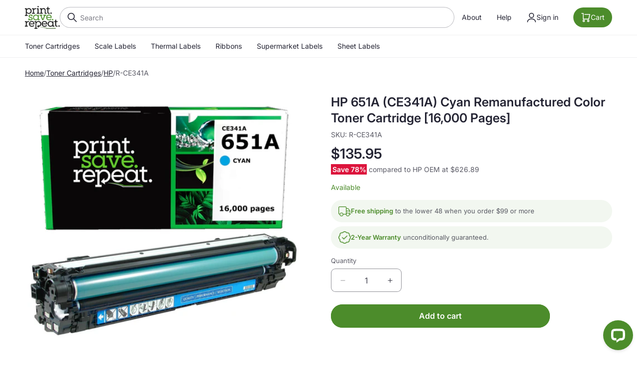

--- FILE ---
content_type: text/html; charset=utf-8
request_url: https://printsaverepeat.com/products/r-ce341a
body_size: 33129
content:
<!doctype html>
<html class="js" lang="en">
  <head>
    <meta charset="utf-8">
    <meta http-equiv="X-UA-Compatible" content="IE=edge">
    <meta name="viewport" content="width=device-width,initial-scale=1">
    <meta name="theme-color" content="">
    <link rel="canonical" href="https://printsaverepeat.com/products/r-ce341a"><link rel="icon" type="image/png" href="//printsaverepeat.com/cdn/shop/files/psr-logo-icon-green-circle.png?crop=center&height=32&v=1750950837&width=32"><link rel="apple-touch-icon" sizes="180x180" href="//printsaverepeat.com/cdn/shop/t/61/assets/apple-touch-icon.png?v=111781863116114399971764179634"><link rel="preconnect" href="https://fonts.shopifycdn.com" crossorigin><title>
      HP 651A (CE341A) Cyan Remanufactured Color Toner Cartridge [16,000 Pag
 &ndash; Print.Save.Repeat.</title>

    
      <meta name="description" content="Compatible Printers HP LaserJet Enterprise 700 Color MFP M775DN, HP LaserJet Enterprise 700 Color MFP M775F, HP LaserJet Enterprise 700 Color MFP M775Z, HP LaserJet Enterprise 700 Color MFP M775ZR">
    

    

<meta property="og:site_name" content="Print.Save.Repeat.">
<meta property="og:url" content="https://printsaverepeat.com/products/r-ce341a">
<meta property="og:title" content="HP 651A (CE341A) Cyan Remanufactured Color Toner Cartridge [16,000 Pag">
<meta property="og:type" content="product">
<meta property="og:description" content="Compatible Printers HP LaserJet Enterprise 700 Color MFP M775DN, HP LaserJet Enterprise 700 Color MFP M775F, HP LaserJet Enterprise 700 Color MFP M775Z, HP LaserJet Enterprise 700 Color MFP M775ZR"><meta property="og:image" content="http://printsaverepeat.com/cdn/shop/files/ce341a.jpg?v=1748887847">
  <meta property="og:image:secure_url" content="https://printsaverepeat.com/cdn/shop/files/ce341a.jpg?v=1748887847">
  <meta property="og:image:width" content="1600">
  <meta property="og:image:height" content="1600"><meta property="og:price:amount" content="135.95">
  <meta property="og:price:currency" content="USD"><meta name="twitter:site" content="@https://x.com/PrintSaveRepeat"><meta name="twitter:card" content="summary_large_image">
<meta name="twitter:title" content="HP 651A (CE341A) Cyan Remanufactured Color Toner Cartridge [16,000 Pag">
<meta name="twitter:description" content="Compatible Printers HP LaserJet Enterprise 700 Color MFP M775DN, HP LaserJet Enterprise 700 Color MFP M775F, HP LaserJet Enterprise 700 Color MFP M775Z, HP LaserJet Enterprise 700 Color MFP M775ZR">


    <script src="//printsaverepeat.com/cdn/shop/t/61/assets/constants.js?v=132983761750457495441764179648" defer="defer"></script>
    <script src="//printsaverepeat.com/cdn/shop/t/61/assets/pubsub.js?v=25310214064522200911764179677" defer="defer"></script>
    <script src="//printsaverepeat.com/cdn/shop/t/61/assets/global.js?v=7301445359237545521764179650" defer="defer"></script>
    <script src="//printsaverepeat.com/cdn/shop/t/61/assets/details-disclosure.js?v=13653116266235556501764179648" defer="defer"></script>
    <script src="//printsaverepeat.com/cdn/shop/t/61/assets/details-modal.js?v=25581673532751508451764179649" defer="defer"></script>
    <script src="//printsaverepeat.com/cdn/shop/t/61/assets/search-form.js?v=133129549252120666541764179680" defer="defer"></script><script>window.performance && window.performance.mark && window.performance.mark('shopify.content_for_header.start');</script><meta id="shopify-digital-wallet" name="shopify-digital-wallet" content="/73025061156/digital_wallets/dialog">
<meta name="shopify-checkout-api-token" content="ea4d143e52c7e907fa5f4cdb989968b0">
<link rel="alternate" type="application/json+oembed" href="https://printsaverepeat.com/products/r-ce341a.oembed">
<script async="async" src="/checkouts/internal/preloads.js?locale=en-US"></script>
<script id="apple-pay-shop-capabilities" type="application/json">{"shopId":73025061156,"countryCode":"US","currencyCode":"USD","merchantCapabilities":["supports3DS"],"merchantId":"gid:\/\/shopify\/Shop\/73025061156","merchantName":"Print.Save.Repeat.","requiredBillingContactFields":["postalAddress","email"],"requiredShippingContactFields":["postalAddress","email"],"shippingType":"shipping","supportedNetworks":["visa","masterCard","amex","discover","elo","jcb"],"total":{"type":"pending","label":"Print.Save.Repeat.","amount":"1.00"},"shopifyPaymentsEnabled":true,"supportsSubscriptions":true}</script>
<script id="shopify-features" type="application/json">{"accessToken":"ea4d143e52c7e907fa5f4cdb989968b0","betas":["rich-media-storefront-analytics"],"domain":"printsaverepeat.com","predictiveSearch":true,"shopId":73025061156,"locale":"en"}</script>
<script>var Shopify = Shopify || {};
Shopify.shop = "printsaverepeatstore.myshopify.com";
Shopify.locale = "en";
Shopify.currency = {"active":"USD","rate":"1.0"};
Shopify.country = "US";
Shopify.theme = {"name":"Custom 15.4.0","id":184128897316,"schema_name":"Dawn","schema_version":"15.4.0","theme_store_id":887,"role":"main"};
Shopify.theme.handle = "null";
Shopify.theme.style = {"id":null,"handle":null};
Shopify.cdnHost = "printsaverepeat.com/cdn";
Shopify.routes = Shopify.routes || {};
Shopify.routes.root = "/";</script>
<script type="module">!function(o){(o.Shopify=o.Shopify||{}).modules=!0}(window);</script>
<script>!function(o){function n(){var o=[];function n(){o.push(Array.prototype.slice.apply(arguments))}return n.q=o,n}var t=o.Shopify=o.Shopify||{};t.loadFeatures=n(),t.autoloadFeatures=n()}(window);</script>
<script id="shop-js-analytics" type="application/json">{"pageType":"product"}</script>
<script defer="defer" async type="module" src="//printsaverepeat.com/cdn/shopifycloud/shop-js/modules/v2/client.init-shop-cart-sync_BT-GjEfc.en.esm.js"></script>
<script defer="defer" async type="module" src="//printsaverepeat.com/cdn/shopifycloud/shop-js/modules/v2/chunk.common_D58fp_Oc.esm.js"></script>
<script defer="defer" async type="module" src="//printsaverepeat.com/cdn/shopifycloud/shop-js/modules/v2/chunk.modal_xMitdFEc.esm.js"></script>
<script type="module">
  await import("//printsaverepeat.com/cdn/shopifycloud/shop-js/modules/v2/client.init-shop-cart-sync_BT-GjEfc.en.esm.js");
await import("//printsaverepeat.com/cdn/shopifycloud/shop-js/modules/v2/chunk.common_D58fp_Oc.esm.js");
await import("//printsaverepeat.com/cdn/shopifycloud/shop-js/modules/v2/chunk.modal_xMitdFEc.esm.js");

  window.Shopify.SignInWithShop?.initShopCartSync?.({"fedCMEnabled":true,"windoidEnabled":true});

</script>
<script>(function() {
  var isLoaded = false;
  function asyncLoad() {
    if (isLoaded) return;
    isLoaded = true;
    var urls = ["\/\/cdn.shopify.com\/proxy\/97b762eb26f33d594f38175e0c204dca5abfb34dc1cdaefa49c6399022834023\/shopify.livechatinc.com\/api\/v2\/script\/801f7fda-5cfb-4545-ad19-4c7517aa83fe\/widget.js?shop=printsaverepeatstore.myshopify.com\u0026sp-cache-control=cHVibGljLCBtYXgtYWdlPTkwMA"];
    for (var i = 0; i < urls.length; i++) {
      var s = document.createElement('script');
      s.type = 'text/javascript';
      s.async = true;
      s.src = urls[i];
      var x = document.getElementsByTagName('script')[0];
      x.parentNode.insertBefore(s, x);
    }
  };
  if(window.attachEvent) {
    window.attachEvent('onload', asyncLoad);
  } else {
    window.addEventListener('load', asyncLoad, false);
  }
})();</script>
<script id="__st">var __st={"a":73025061156,"offset":-25200,"reqid":"900dddde-fde5-40e3-9f7c-518e9dda9ec6-1769396207","pageurl":"printsaverepeat.com\/products\/r-ce341a","u":"89d330b86417","p":"product","rtyp":"product","rid":8250930168100};</script>
<script>window.ShopifyPaypalV4VisibilityTracking = true;</script>
<script id="captcha-bootstrap">!function(){'use strict';const t='contact',e='account',n='new_comment',o=[[t,t],['blogs',n],['comments',n],[t,'customer']],c=[[e,'customer_login'],[e,'guest_login'],[e,'recover_customer_password'],[e,'create_customer']],r=t=>t.map((([t,e])=>`form[action*='/${t}']:not([data-nocaptcha='true']) input[name='form_type'][value='${e}']`)).join(','),a=t=>()=>t?[...document.querySelectorAll(t)].map((t=>t.form)):[];function s(){const t=[...o],e=r(t);return a(e)}const i='password',u='form_key',d=['recaptcha-v3-token','g-recaptcha-response','h-captcha-response',i],f=()=>{try{return window.sessionStorage}catch{return}},m='__shopify_v',_=t=>t.elements[u];function p(t,e,n=!1){try{const o=window.sessionStorage,c=JSON.parse(o.getItem(e)),{data:r}=function(t){const{data:e,action:n}=t;return t[m]||n?{data:e,action:n}:{data:t,action:n}}(c);for(const[e,n]of Object.entries(r))t.elements[e]&&(t.elements[e].value=n);n&&o.removeItem(e)}catch(o){console.error('form repopulation failed',{error:o})}}const l='form_type',E='cptcha';function T(t){t.dataset[E]=!0}const w=window,h=w.document,L='Shopify',v='ce_forms',y='captcha';let A=!1;((t,e)=>{const n=(g='f06e6c50-85a8-45c8-87d0-21a2b65856fe',I='https://cdn.shopify.com/shopifycloud/storefront-forms-hcaptcha/ce_storefront_forms_captcha_hcaptcha.v1.5.2.iife.js',D={infoText:'Protected by hCaptcha',privacyText:'Privacy',termsText:'Terms'},(t,e,n)=>{const o=w[L][v],c=o.bindForm;if(c)return c(t,g,e,D).then(n);var r;o.q.push([[t,g,e,D],n]),r=I,A||(h.body.append(Object.assign(h.createElement('script'),{id:'captcha-provider',async:!0,src:r})),A=!0)});var g,I,D;w[L]=w[L]||{},w[L][v]=w[L][v]||{},w[L][v].q=[],w[L][y]=w[L][y]||{},w[L][y].protect=function(t,e){n(t,void 0,e),T(t)},Object.freeze(w[L][y]),function(t,e,n,w,h,L){const[v,y,A,g]=function(t,e,n){const i=e?o:[],u=t?c:[],d=[...i,...u],f=r(d),m=r(i),_=r(d.filter((([t,e])=>n.includes(e))));return[a(f),a(m),a(_),s()]}(w,h,L),I=t=>{const e=t.target;return e instanceof HTMLFormElement?e:e&&e.form},D=t=>v().includes(t);t.addEventListener('submit',(t=>{const e=I(t);if(!e)return;const n=D(e)&&!e.dataset.hcaptchaBound&&!e.dataset.recaptchaBound,o=_(e),c=g().includes(e)&&(!o||!o.value);(n||c)&&t.preventDefault(),c&&!n&&(function(t){try{if(!f())return;!function(t){const e=f();if(!e)return;const n=_(t);if(!n)return;const o=n.value;o&&e.removeItem(o)}(t);const e=Array.from(Array(32),(()=>Math.random().toString(36)[2])).join('');!function(t,e){_(t)||t.append(Object.assign(document.createElement('input'),{type:'hidden',name:u})),t.elements[u].value=e}(t,e),function(t,e){const n=f();if(!n)return;const o=[...t.querySelectorAll(`input[type='${i}']`)].map((({name:t})=>t)),c=[...d,...o],r={};for(const[a,s]of new FormData(t).entries())c.includes(a)||(r[a]=s);n.setItem(e,JSON.stringify({[m]:1,action:t.action,data:r}))}(t,e)}catch(e){console.error('failed to persist form',e)}}(e),e.submit())}));const S=(t,e)=>{t&&!t.dataset[E]&&(n(t,e.some((e=>e===t))),T(t))};for(const o of['focusin','change'])t.addEventListener(o,(t=>{const e=I(t);D(e)&&S(e,y())}));const B=e.get('form_key'),M=e.get(l),P=B&&M;t.addEventListener('DOMContentLoaded',(()=>{const t=y();if(P)for(const e of t)e.elements[l].value===M&&p(e,B);[...new Set([...A(),...v().filter((t=>'true'===t.dataset.shopifyCaptcha))])].forEach((e=>S(e,t)))}))}(h,new URLSearchParams(w.location.search),n,t,e,['guest_login'])})(!0,!0)}();</script>
<script integrity="sha256-4kQ18oKyAcykRKYeNunJcIwy7WH5gtpwJnB7kiuLZ1E=" data-source-attribution="shopify.loadfeatures" defer="defer" src="//printsaverepeat.com/cdn/shopifycloud/storefront/assets/storefront/load_feature-a0a9edcb.js" crossorigin="anonymous"></script>
<script data-source-attribution="shopify.dynamic_checkout.dynamic.init">var Shopify=Shopify||{};Shopify.PaymentButton=Shopify.PaymentButton||{isStorefrontPortableWallets:!0,init:function(){window.Shopify.PaymentButton.init=function(){};var t=document.createElement("script");t.src="https://printsaverepeat.com/cdn/shopifycloud/portable-wallets/latest/portable-wallets.en.js",t.type="module",document.head.appendChild(t)}};
</script>
<script data-source-attribution="shopify.dynamic_checkout.buyer_consent">
  function portableWalletsHideBuyerConsent(e){var t=document.getElementById("shopify-buyer-consent"),n=document.getElementById("shopify-subscription-policy-button");t&&n&&(t.classList.add("hidden"),t.setAttribute("aria-hidden","true"),n.removeEventListener("click",e))}function portableWalletsShowBuyerConsent(e){var t=document.getElementById("shopify-buyer-consent"),n=document.getElementById("shopify-subscription-policy-button");t&&n&&(t.classList.remove("hidden"),t.removeAttribute("aria-hidden"),n.addEventListener("click",e))}window.Shopify?.PaymentButton&&(window.Shopify.PaymentButton.hideBuyerConsent=portableWalletsHideBuyerConsent,window.Shopify.PaymentButton.showBuyerConsent=portableWalletsShowBuyerConsent);
</script>
<script data-source-attribution="shopify.dynamic_checkout.cart.bootstrap">document.addEventListener("DOMContentLoaded",(function(){function t(){return document.querySelector("shopify-accelerated-checkout-cart, shopify-accelerated-checkout")}if(t())Shopify.PaymentButton.init();else{new MutationObserver((function(e,n){t()&&(Shopify.PaymentButton.init(),n.disconnect())})).observe(document.body,{childList:!0,subtree:!0})}}));
</script>
<link id="shopify-accelerated-checkout-styles" rel="stylesheet" media="screen" href="https://printsaverepeat.com/cdn/shopifycloud/portable-wallets/latest/accelerated-checkout-backwards-compat.css" crossorigin="anonymous">
<style id="shopify-accelerated-checkout-cart">
        #shopify-buyer-consent {
  margin-top: 1em;
  display: inline-block;
  width: 100%;
}

#shopify-buyer-consent.hidden {
  display: none;
}

#shopify-subscription-policy-button {
  background: none;
  border: none;
  padding: 0;
  text-decoration: underline;
  font-size: inherit;
  cursor: pointer;
}

#shopify-subscription-policy-button::before {
  box-shadow: none;
}

      </style>

<script>window.performance && window.performance.mark && window.performance.mark('shopify.content_for_header.end');</script>


    <style data-shopify>
      @font-face {
  font-family: Inter;
  font-weight: 400;
  font-style: normal;
  font-display: swap;
  src: url("//printsaverepeat.com/cdn/fonts/inter/inter_n4.b2a3f24c19b4de56e8871f609e73ca7f6d2e2bb9.woff2") format("woff2"),
       url("//printsaverepeat.com/cdn/fonts/inter/inter_n4.af8052d517e0c9ffac7b814872cecc27ae1fa132.woff") format("woff");
}

      @font-face {
  font-family: Inter;
  font-weight: 700;
  font-style: normal;
  font-display: swap;
  src: url("//printsaverepeat.com/cdn/fonts/inter/inter_n7.02711e6b374660cfc7915d1afc1c204e633421e4.woff2") format("woff2"),
       url("//printsaverepeat.com/cdn/fonts/inter/inter_n7.6dab87426f6b8813070abd79972ceaf2f8d3b012.woff") format("woff");
}

      @font-face {
  font-family: Inter;
  font-weight: 400;
  font-style: italic;
  font-display: swap;
  src: url("//printsaverepeat.com/cdn/fonts/inter/inter_i4.feae1981dda792ab80d117249d9c7e0f1017e5b3.woff2") format("woff2"),
       url("//printsaverepeat.com/cdn/fonts/inter/inter_i4.62773b7113d5e5f02c71486623cf828884c85c6e.woff") format("woff");
}

      @font-face {
  font-family: Inter;
  font-weight: 700;
  font-style: italic;
  font-display: swap;
  src: url("//printsaverepeat.com/cdn/fonts/inter/inter_i7.b377bcd4cc0f160622a22d638ae7e2cd9b86ea4c.woff2") format("woff2"),
       url("//printsaverepeat.com/cdn/fonts/inter/inter_i7.7c69a6a34e3bb44fcf6f975857e13b9a9b25beb4.woff") format("woff");
}

      @font-face {
  font-family: Inter;
  font-weight: 600;
  font-style: normal;
  font-display: swap;
  src: url("//printsaverepeat.com/cdn/fonts/inter/inter_n6.771af0474a71b3797eb38f3487d6fb79d43b6877.woff2") format("woff2"),
       url("//printsaverepeat.com/cdn/fonts/inter/inter_n6.88c903d8f9e157d48b73b7777d0642925bcecde7.woff") format("woff");
}


      
        :root,
        .color-scheme-1 {
          --color-background: 255,255,255;
        
          --gradient-background: #ffffff;
        

        

        --color-foreground: 36,36,51;
        --color-background-contrast: 191,191,191;
        --color-shadow: 0,0,0;
        --color-button: 76,140,43;
        --color-button-text: 255,255,255;
        --color-secondary-button: 255,255,255;
        --color-secondary-button-text: 76,140,43;
        --color-link: 76,140,43;
        --color-badge-foreground: 36,36,51;
        --color-badge-background: 255,255,255;
        --color-badge-border: 36,36,51;
        --payment-terms-background-color: rgb(255 255 255);
      }
      
        
        .color-scheme-2 {
          --color-background: 242,243,245;
        
          --gradient-background: #f2f3f5;
        

        

        --color-foreground: 36,36,51;
        --color-background-contrast: 170,176,190;
        --color-shadow: 0,0,0;
        --color-button: 76,140,43;
        --color-button-text: 255,255,255;
        --color-secondary-button: 242,243,245;
        --color-secondary-button-text: 76,140,43;
        --color-link: 76,140,43;
        --color-badge-foreground: 36,36,51;
        --color-badge-background: 242,243,245;
        --color-badge-border: 36,36,51;
        --payment-terms-background-color: rgb(242 243 245);
      }
      
        
        .color-scheme-3 {
          --color-background: 43,53,75;
        
          --gradient-background: #2b354b;
        

        

        --color-foreground: 255,255,255;
        --color-background-contrast: 52,64,91;
        --color-shadow: 0,0,0;
        --color-button: 93,172,53;
        --color-button-text: 255,255,255;
        --color-secondary-button: 43,53,75;
        --color-secondary-button-text: 93,172,53;
        --color-link: 93,172,53;
        --color-badge-foreground: 255,255,255;
        --color-badge-background: 43,53,75;
        --color-badge-border: 255,255,255;
        --payment-terms-background-color: rgb(43 53 75);
      }
      
        
        .color-scheme-4 {
          --color-background: 0,0,0;
        
          --gradient-background: #000000;
        

        

        --color-foreground: 255,255,255;
        --color-background-contrast: 128,128,128;
        --color-shadow: 0,0,0;
        --color-button: 255,255,255;
        --color-button-text: 0,0,0;
        --color-secondary-button: 0,0,0;
        --color-secondary-button-text: 255,255,255;
        --color-link: 255,255,255;
        --color-badge-foreground: 255,255,255;
        --color-badge-background: 0,0,0;
        --color-badge-border: 255,255,255;
        --payment-terms-background-color: rgb(0 0 0);
      }
      
        
        .color-scheme-5 {
          --color-background: 76,140,43;
        
          --gradient-background: #4c8c2b;
        

        

        --color-foreground: 255,255,255;
        --color-background-contrast: 23,42,13;
        --color-shadow: 0,0,0;
        --color-button: 255,255,255;
        --color-button-text: 76,140,43;
        --color-secondary-button: 76,140,43;
        --color-secondary-button-text: 255,255,255;
        --color-link: 255,255,255;
        --color-badge-foreground: 255,255,255;
        --color-badge-background: 76,140,43;
        --color-badge-border: 255,255,255;
        --payment-terms-background-color: rgb(76 140 43);
      }
      

      body, .color-scheme-1, .color-scheme-2, .color-scheme-3, .color-scheme-4, .color-scheme-5 {
        color: rgba(var(--color-foreground), 0.75);
        background-color: rgb(var(--color-background));
      }

      :root {
        --font-body-family: Inter, sans-serif;
        --font-body-style: normal;
        --font-body-weight: 400;
        --font-body-weight-bold: 700;

        --font-heading-family: Inter, sans-serif;
        --font-heading-style: normal;
        --font-heading-weight: 600;

        --font-body-scale: 1.0;
        --font-heading-scale: 1.0;

        --media-padding: px;
        --media-border-opacity: 0.15;
        --media-border-width: 0px;
        --media-radius: 8px;
        --media-shadow-opacity: 0.0;
        --media-shadow-horizontal-offset: 0px;
        --media-shadow-vertical-offset: 4px;
        --media-shadow-blur-radius: 5px;
        --media-shadow-visible: 0;

        --page-width: 140rem;
        --page-width-margin: 0rem;

        --product-card-image-padding: 2.0rem;
        --product-card-corner-radius: 0.8rem;
        --product-card-text-alignment: left;
        --product-card-border-width: 0.1rem;
        --product-card-border-opacity: 0.15;
        --product-card-shadow-opacity: 0.0;
        --product-card-shadow-visible: 0;
        --product-card-shadow-horizontal-offset: 0.0rem;
        --product-card-shadow-vertical-offset: 0.4rem;
        --product-card-shadow-blur-radius: 0.5rem;

        --collection-card-image-padding: 0.0rem;
        --collection-card-corner-radius: 0.8rem;
        --collection-card-text-alignment: left;
        --collection-card-border-width: 0.0rem;
        --collection-card-border-opacity: 0.1;
        --collection-card-shadow-opacity: 0.0;
        --collection-card-shadow-visible: 0;
        --collection-card-shadow-horizontal-offset: 0.0rem;
        --collection-card-shadow-vertical-offset: 0.4rem;
        --collection-card-shadow-blur-radius: 0.5rem;

        --blog-card-image-padding: 0.0rem;
        --blog-card-corner-radius: 0.8rem;
        --blog-card-text-alignment: left;
        --blog-card-border-width: 0.0rem;
        --blog-card-border-opacity: 0.1;
        --blog-card-shadow-opacity: 0.0;
        --blog-card-shadow-visible: 0;
        --blog-card-shadow-horizontal-offset: 0.0rem;
        --blog-card-shadow-vertical-offset: 0.4rem;
        --blog-card-shadow-blur-radius: 0.5rem;

        --badge-corner-radius: 4.0rem;

        --popup-border-width: 1px;
        --popup-border-opacity: 0.15;
        --popup-corner-radius: 8px;
        --popup-shadow-opacity: 0.1;
        --popup-shadow-horizontal-offset: 0px;
        --popup-shadow-vertical-offset: 4px;
        --popup-shadow-blur-radius: 10px;

        --drawer-border-width: 1px;
        --drawer-border-opacity: 0.15;
        --drawer-shadow-opacity: 0.1;
        --drawer-shadow-horizontal-offset: 0px;
        --drawer-shadow-vertical-offset: 4px;
        --drawer-shadow-blur-radius: 10px;

        --spacing-sections-desktop: 0px;
        --spacing-sections-mobile: 0px;

        --grid-desktop-vertical-spacing: 12px;
        --grid-desktop-horizontal-spacing: 12px;
        --grid-mobile-vertical-spacing: 6px;
        --grid-mobile-horizontal-spacing: 6px;

        --text-boxes-border-opacity: 0.1;
        --text-boxes-border-width: 0px;
        --text-boxes-radius: 0px;
        --text-boxes-shadow-opacity: 0.0;
        --text-boxes-shadow-visible: 0;
        --text-boxes-shadow-horizontal-offset: 0px;
        --text-boxes-shadow-vertical-offset: 4px;
        --text-boxes-shadow-blur-radius: 5px;

        --buttons-radius: 40px;
        --buttons-radius-outset: 41px;
        --buttons-border-width: 1px;
        --buttons-border-opacity: 1.0;
        --buttons-shadow-opacity: 0.0;
        --buttons-shadow-visible: 0;
        --buttons-shadow-horizontal-offset: 0px;
        --buttons-shadow-vertical-offset: 4px;
        --buttons-shadow-blur-radius: 5px;
        --buttons-border-offset: 0.3px;

        --inputs-radius: 8px;
        --inputs-border-width: 1px;
        --inputs-border-opacity: 0.5;
        --inputs-shadow-opacity: 0.0;
        --inputs-shadow-horizontal-offset: 0px;
        --inputs-margin-offset: 0px;
        --inputs-shadow-vertical-offset: 0px;
        --inputs-shadow-blur-radius: 5px;
        --inputs-radius-outset: 9px;

        --variant-pills-radius: 40px;
        --variant-pills-border-width: 1px;
        --variant-pills-border-opacity: 0.5;
        --variant-pills-shadow-opacity: 0.0;
        --variant-pills-shadow-horizontal-offset: 0px;
        --variant-pills-shadow-vertical-offset: 4px;
        --variant-pills-shadow-blur-radius: 5px;
      }

      *,
      *::before,
      *::after {
        box-sizing: inherit;
      }

      html {
        box-sizing: border-box;
        font-size: calc(var(--font-body-scale) * 62.5%);
        height: 100%;
      }

      body {
        display: grid;
        grid-template-rows: auto auto 1fr auto;
        grid-template-columns: 100%;
        min-height: 100%;
        margin: 0;
        font-size: 1.5rem;
        line-height: calc(1 + 0.8 / var(--font-body-scale));
        font-family: var(--font-body-family);
        font-style: var(--font-body-style);
        font-weight: var(--font-body-weight);
      }

      @media screen and (min-width: 750px) {
        body {
          font-size: 1.6rem;
        }
      }
    </style>

    <link href="//printsaverepeat.com/cdn/shop/t/61/assets/base.css?v=129635969357095533991764718931" rel="stylesheet" type="text/css" media="all" />
    <link rel="stylesheet" href="//printsaverepeat.com/cdn/shop/t/61/assets/component-cart-items.css?v=13033300910818915211764179637" media="print" onload="this.media='all'">
      <link rel="preload" as="font" href="//printsaverepeat.com/cdn/fonts/inter/inter_n4.b2a3f24c19b4de56e8871f609e73ca7f6d2e2bb9.woff2" type="font/woff2" crossorigin>
      

      <link rel="preload" as="font" href="//printsaverepeat.com/cdn/fonts/inter/inter_n6.771af0474a71b3797eb38f3487d6fb79d43b6877.woff2" type="font/woff2" crossorigin>
      
<link href="//printsaverepeat.com/cdn/shop/t/61/assets/component-localization-form.css?v=170315343355214948141764179641" rel="stylesheet" type="text/css" media="all" />
      <script src="//printsaverepeat.com/cdn/shop/t/61/assets/localization-form.js?v=144176611646395275351764179674" defer="defer"></script><link
        rel="stylesheet"
        href="//printsaverepeat.com/cdn/shop/t/61/assets/component-predictive-search.css?v=118923337488134913561764179643"
        media="print"
        onload="this.media='all'"
      ><script>
      if (Shopify.designMode) {
        document.documentElement.classList.add('shopify-design-mode');
      }
    </script>

<style>
a.btn.btn-lg.align_mig.btn {
    display: inline-flex;
    width: 100%;
    justify-content: center;
    align-items: center;
    border: 0;
    border-radius: 9px;
    padding: 10px;
    cursor: pointer;
    font: inherit;
    font-size: 1.5rem;
    text-decoration: none;
    color: white;
    transition: box-shadow var(--duration-short) ease;
    -webkit-appearance: none;
    appearance: none;
    background-color: rgb(76 140 43);
}
</style>



  <!-- BEGIN app block: shopify://apps/minmaxify-order-limits/blocks/app-embed-block/3acfba32-89f3-4377-ae20-cbb9abc48475 --><script type="text/javascript">minMaxifyContext={cartItemExtras: [], product: { product_id:8250930168100, collection: [630240411940,439118889252,445227991332,477492838692,438805594404], tag:[]}}</script> <script type="text/javascript" src="https://limits.minmaxify.com/printsaverepeatstore.myshopify.com?v=137a&r=20250729224907"></script>

<!-- END app block --><!-- BEGIN app block: shopify://apps/judge-me-reviews/blocks/judgeme_core/61ccd3b1-a9f2-4160-9fe9-4fec8413e5d8 --><!-- Start of Judge.me Core -->






<link rel="dns-prefetch" href="https://cdnwidget.judge.me">
<link rel="dns-prefetch" href="https://cdn.judge.me">
<link rel="dns-prefetch" href="https://cdn1.judge.me">
<link rel="dns-prefetch" href="https://api.judge.me">

<script data-cfasync='false' class='jdgm-settings-script'>window.jdgmSettings={"pagination":5,"disable_web_reviews":false,"badge_no_review_text":"No reviews","badge_n_reviews_text":"{{ average_rating_1_decimal }} ({{ n }} reviews)","badge_star_color":"#FF9900","hide_badge_preview_if_no_reviews":true,"badge_hide_text":false,"enforce_center_preview_badge":false,"widget_title":"Customer Reviews","widget_open_form_text":"Write a review","widget_close_form_text":"Cancel review","widget_refresh_page_text":"Refresh page","widget_summary_text":"Based on {{ number_of_reviews }} review/reviews","widget_no_review_text":"Be the first to write a review","widget_name_field_text":"Display name","widget_verified_name_field_text":"Verified Name (public)","widget_name_placeholder_text":"Display name","widget_required_field_error_text":"This field is required.","widget_email_field_text":"Email address","widget_verified_email_field_text":"Verified Email (private, can not be edited)","widget_email_placeholder_text":"Your email address","widget_email_field_error_text":"Please enter a valid email address.","widget_rating_field_text":"Rating","widget_review_title_field_text":"Review Title","widget_review_title_placeholder_text":"Give your review a title","widget_review_body_field_text":"Review content","widget_review_body_placeholder_text":"Start writing here...","widget_pictures_field_text":"Picture/Video (optional)","widget_submit_review_text":"Submit Review","widget_submit_verified_review_text":"Submit Verified Review","widget_submit_success_msg_with_auto_publish":"Thank you! Please refresh the page in a few moments to see your review. You can remove or edit your review by logging into \u003ca href='https://judge.me/login' target='_blank' rel='nofollow noopener'\u003eJudge.me\u003c/a\u003e","widget_submit_success_msg_no_auto_publish":"Thank you! Your review will be published as soon as it is approved by the shop admin. You can remove or edit your review by logging into \u003ca href='https://judge.me/login' target='_blank' rel='nofollow noopener'\u003eJudge.me\u003c/a\u003e","widget_show_default_reviews_out_of_total_text":"Showing {{ n_reviews_shown }} out of {{ n_reviews }} reviews.","widget_show_all_link_text":"Show all","widget_show_less_link_text":"Show less","widget_author_said_text":"{{ reviewer_name }} said:","widget_days_text":"{{ n }} days ago","widget_weeks_text":"{{ n }} week/weeks ago","widget_months_text":"{{ n }} month/months ago","widget_years_text":"{{ n }} year/years ago","widget_yesterday_text":"Yesterday","widget_today_text":"Today","widget_replied_text":"\u003e\u003e {{ shop_name }} replied:","widget_read_more_text":"Read more","widget_reviewer_name_as_initial":"last_initial","widget_rating_filter_color":"#fbcd0a","widget_rating_filter_see_all_text":"See all reviews","widget_sorting_most_recent_text":"Most Recent","widget_sorting_highest_rating_text":"Highest Rating","widget_sorting_lowest_rating_text":"Lowest Rating","widget_sorting_with_pictures_text":"Only Pictures","widget_sorting_most_helpful_text":"Most Helpful","widget_open_question_form_text":"Ask a question","widget_reviews_subtab_text":"Reviews","widget_questions_subtab_text":"Questions","widget_question_label_text":"Question","widget_answer_label_text":"Answer","widget_question_placeholder_text":"Write your question here","widget_submit_question_text":"Submit Question","widget_question_submit_success_text":"Thank you for your question! We will notify you once it gets answered.","widget_star_color":"#FF9900","verified_badge_text":"Verified","verified_badge_bg_color":"","verified_badge_text_color":"","verified_badge_placement":"left-of-reviewer-name","widget_review_max_height":4,"widget_hide_border":false,"widget_social_share":false,"widget_thumb":false,"widget_review_location_show":false,"widget_location_format":"","all_reviews_include_out_of_store_products":true,"all_reviews_out_of_store_text":"(out of store)","all_reviews_pagination":100,"all_reviews_product_name_prefix_text":"about","enable_review_pictures":false,"enable_question_anwser":false,"widget_theme":"align","review_date_format":"mm/dd/yyyy","default_sort_method":"highest-rating","widget_product_reviews_subtab_text":"Product Reviews","widget_shop_reviews_subtab_text":"Shop Reviews","widget_other_products_reviews_text":"Reviews for other products","widget_store_reviews_subtab_text":"Store reviews","widget_no_store_reviews_text":"This store hasn't received any reviews yet","widget_web_restriction_product_reviews_text":"This product hasn't received any reviews yet","widget_no_items_text":"No items found","widget_show_more_text":"Show more","widget_write_a_store_review_text":"Write a Store Review","widget_other_languages_heading":"Reviews in Other Languages","widget_translate_review_text":"Translate review to {{ language }}","widget_translating_review_text":"Translating...","widget_show_original_translation_text":"Show original ({{ language }})","widget_translate_review_failed_text":"Review couldn't be translated.","widget_translate_review_retry_text":"Retry","widget_translate_review_try_again_later_text":"Try again later","show_product_url_for_grouped_product":false,"widget_sorting_pictures_first_text":"Pictures First","show_pictures_on_all_rev_page_mobile":false,"show_pictures_on_all_rev_page_desktop":false,"floating_tab_hide_mobile_install_preference":false,"floating_tab_button_name":"★ Reviews","floating_tab_title":"Let customers speak for us","floating_tab_button_color":"","floating_tab_button_background_color":"","floating_tab_url":"","floating_tab_url_enabled":false,"floating_tab_tab_style":"text","all_reviews_text_badge_text":"Customers rate us {{ shop.metafields.judgeme.all_reviews_rating | round: 1 }}/5 based on {{ shop.metafields.judgeme.all_reviews_count }} reviews.","all_reviews_text_badge_text_branded_style":"{{ shop.metafields.judgeme.all_reviews_rating | round: 1 }} out of 5 stars based on {{ shop.metafields.judgeme.all_reviews_count }} reviews","is_all_reviews_text_badge_a_link":true,"show_stars_for_all_reviews_text_badge":false,"all_reviews_text_badge_url":"","all_reviews_text_style":"branded","all_reviews_text_color_style":"judgeme_brand_color","all_reviews_text_color":"#108474","all_reviews_text_show_jm_brand":false,"featured_carousel_show_header":true,"featured_carousel_title":"Let customers speak for us","testimonials_carousel_title":"Customers are saying","videos_carousel_title":"Real customer stories","cards_carousel_title":"Customers are saying","featured_carousel_count_text":"from {{ n }} reviews","featured_carousel_add_link_to_all_reviews_page":true,"featured_carousel_url":"","featured_carousel_show_images":false,"featured_carousel_autoslide_interval":5,"featured_carousel_arrows_on_the_sides":false,"featured_carousel_height":300,"featured_carousel_width":100,"featured_carousel_image_size":0,"featured_carousel_image_height":250,"featured_carousel_arrow_color":"#eeeeee","verified_count_badge_style":"branded","verified_count_badge_orientation":"horizontal","verified_count_badge_color_style":"judgeme_brand_color","verified_count_badge_color":"#108474","is_verified_count_badge_a_link":false,"verified_count_badge_url":"","verified_count_badge_show_jm_brand":true,"widget_rating_preset_default":5,"widget_first_sub_tab":"product-reviews","widget_show_histogram":true,"widget_histogram_use_custom_color":false,"widget_pagination_use_custom_color":false,"widget_star_use_custom_color":true,"widget_verified_badge_use_custom_color":false,"widget_write_review_use_custom_color":false,"picture_reminder_submit_button":"Upload Pictures","enable_review_videos":false,"mute_video_by_default":false,"widget_sorting_videos_first_text":"Videos First","widget_review_pending_text":"Pending","featured_carousel_items_for_large_screen":3,"social_share_options_order":"Facebook,Twitter","remove_microdata_snippet":true,"disable_json_ld":false,"enable_json_ld_products":false,"preview_badge_show_question_text":false,"preview_badge_no_question_text":"No questions","preview_badge_n_question_text":"{{ number_of_questions }} question/questions","qa_badge_show_icon":false,"qa_badge_position":"same-row","remove_judgeme_branding":false,"widget_add_search_bar":false,"widget_search_bar_placeholder":"Search","widget_sorting_verified_only_text":"Verified only","featured_carousel_theme":"compact","featured_carousel_show_rating":true,"featured_carousel_show_title":true,"featured_carousel_show_body":true,"featured_carousel_show_date":false,"featured_carousel_show_reviewer":true,"featured_carousel_show_product":false,"featured_carousel_header_background_color":"#108474","featured_carousel_header_text_color":"#ffffff","featured_carousel_name_product_separator":"reviewed","featured_carousel_full_star_background":"#FF9900","featured_carousel_empty_star_background":"#dadada","featured_carousel_vertical_theme_background":"#f9fafb","featured_carousel_verified_badge_enable":false,"featured_carousel_verified_badge_color":"true","featured_carousel_border_style":"round","featured_carousel_review_line_length_limit":3,"featured_carousel_more_reviews_button_text":"Read more reviews","featured_carousel_view_product_button_text":"View product","all_reviews_page_load_reviews_on":"scroll","all_reviews_page_load_more_text":"Load More Reviews","disable_fb_tab_reviews":false,"enable_ajax_cdn_cache":false,"widget_advanced_speed_features":5,"widget_public_name_text":"displayed publicly like","default_reviewer_name":"John Smith","default_reviewer_name_has_non_latin":true,"widget_reviewer_anonymous":"Anonymous","medals_widget_title":"Judge.me Review Medals","medals_widget_background_color":"#f9fafb","medals_widget_position":"footer_all_pages","medals_widget_border_color":"#f9fafb","medals_widget_verified_text_position":"left","medals_widget_use_monochromatic_version":false,"medals_widget_elements_color":"#108474","show_reviewer_avatar":false,"widget_invalid_yt_video_url_error_text":"Not a YouTube video URL","widget_max_length_field_error_text":"Please enter no more than {0} characters.","widget_show_country_flag":false,"widget_show_collected_via_shop_app":true,"widget_verified_by_shop_badge_style":"light","widget_verified_by_shop_text":"Verified by Shop","widget_show_photo_gallery":false,"widget_load_with_code_splitting":true,"widget_ugc_install_preference":false,"widget_ugc_title":"Made by us, Shared by you","widget_ugc_subtitle":"Tag us to see your picture featured in our page","widget_ugc_arrows_color":"#ffffff","widget_ugc_primary_button_text":"Buy Now","widget_ugc_primary_button_background_color":"#108474","widget_ugc_primary_button_text_color":"#ffffff","widget_ugc_primary_button_border_width":"0","widget_ugc_primary_button_border_style":"none","widget_ugc_primary_button_border_color":"#108474","widget_ugc_primary_button_border_radius":"25","widget_ugc_secondary_button_text":"Load More","widget_ugc_secondary_button_background_color":"#ffffff","widget_ugc_secondary_button_text_color":"#108474","widget_ugc_secondary_button_border_width":"2","widget_ugc_secondary_button_border_style":"solid","widget_ugc_secondary_button_border_color":"#108474","widget_ugc_secondary_button_border_radius":"25","widget_ugc_reviews_button_text":"View Reviews","widget_ugc_reviews_button_background_color":"#ffffff","widget_ugc_reviews_button_text_color":"#108474","widget_ugc_reviews_button_border_width":"2","widget_ugc_reviews_button_border_style":"solid","widget_ugc_reviews_button_border_color":"#108474","widget_ugc_reviews_button_border_radius":"25","widget_ugc_reviews_button_link_to":"judgeme-reviews-page","widget_ugc_show_post_date":true,"widget_ugc_max_width":"800","widget_rating_metafield_value_type":true,"widget_primary_color":"#000000","widget_enable_secondary_color":false,"widget_secondary_color":"#edf5f5","widget_summary_average_rating_text":"{{ average_rating }} out of 5","widget_media_grid_title":"Customer photos \u0026 videos","widget_media_grid_see_more_text":"See more","widget_round_style":true,"widget_show_product_medals":false,"widget_verified_by_judgeme_text":"Verified by Judge.me","widget_show_store_medals":true,"widget_verified_by_judgeme_text_in_store_medals":"Verified by Judge.me","widget_media_field_exceed_quantity_message":"Sorry, we can only accept {{ max_media }} for one review.","widget_media_field_exceed_limit_message":"{{ file_name }} is too large, please select a {{ media_type }} less than {{ size_limit }}MB.","widget_review_submitted_text":"Review Submitted!","widget_question_submitted_text":"Question Submitted!","widget_close_form_text_question":"Cancel","widget_write_your_answer_here_text":"Write your answer here","widget_enabled_branded_link":true,"widget_show_collected_by_judgeme":false,"widget_reviewer_name_color":"","widget_write_review_text_color":"","widget_write_review_bg_color":"","widget_collected_by_judgeme_text":"collected by Judge.me","widget_pagination_type":"standard","widget_load_more_text":"Load More","widget_load_more_color":"#108474","widget_full_review_text":"Full Review","widget_read_more_reviews_text":"Read More Reviews","widget_read_questions_text":"Read Questions","widget_questions_and_answers_text":"Questions \u0026 Answers","widget_verified_by_text":"Verified by","widget_verified_text":"Verified","widget_number_of_reviews_text":"{{ number_of_reviews }} reviews","widget_back_button_text":"Back","widget_next_button_text":"Next","widget_custom_forms_filter_button":"Filters","custom_forms_style":"horizontal","widget_show_review_information":false,"how_reviews_are_collected":"How reviews are collected?","widget_show_review_keywords":false,"widget_gdpr_statement":"How we use your data: We'll only contact you about the review you left, and only if necessary. By submitting your review, you agree to Judge.me's \u003ca href='https://judge.me/terms' target='_blank' rel='nofollow noopener'\u003eterms\u003c/a\u003e, \u003ca href='https://judge.me/privacy' target='_blank' rel='nofollow noopener'\u003eprivacy\u003c/a\u003e and \u003ca href='https://judge.me/content-policy' target='_blank' rel='nofollow noopener'\u003econtent\u003c/a\u003e policies.","widget_multilingual_sorting_enabled":false,"widget_translate_review_content_enabled":false,"widget_translate_review_content_method":"manual","popup_widget_review_selection":"automatically_with_pictures","popup_widget_round_border_style":true,"popup_widget_show_title":true,"popup_widget_show_body":true,"popup_widget_show_reviewer":false,"popup_widget_show_product":true,"popup_widget_show_pictures":true,"popup_widget_use_review_picture":true,"popup_widget_show_on_home_page":true,"popup_widget_show_on_product_page":true,"popup_widget_show_on_collection_page":true,"popup_widget_show_on_cart_page":true,"popup_widget_position":"bottom_left","popup_widget_first_review_delay":5,"popup_widget_duration":5,"popup_widget_interval":5,"popup_widget_review_count":5,"popup_widget_hide_on_mobile":true,"review_snippet_widget_round_border_style":true,"review_snippet_widget_card_color":"#FFFFFF","review_snippet_widget_slider_arrows_background_color":"#FFFFFF","review_snippet_widget_slider_arrows_color":"#000000","review_snippet_widget_star_color":"#108474","show_product_variant":false,"all_reviews_product_variant_label_text":"Variant: ","widget_show_verified_branding":false,"widget_ai_summary_title":"Customers say","widget_ai_summary_disclaimer":"AI-powered review summary based on recent customer reviews","widget_show_ai_summary":false,"widget_show_ai_summary_bg":false,"widget_show_review_title_input":true,"redirect_reviewers_invited_via_email":"external_form","request_store_review_after_product_review":false,"request_review_other_products_in_order":false,"review_form_color_scheme":"default","review_form_corner_style":"square","review_form_star_color":{},"review_form_text_color":"#333333","review_form_background_color":"#ffffff","review_form_field_background_color":"#fafafa","review_form_button_color":{},"review_form_button_text_color":"#ffffff","review_form_modal_overlay_color":"#000000","review_content_screen_title_text":"How would you rate this product?","review_content_introduction_text":"We would love it if you would share a bit about your experience.","store_review_form_title_text":"How would you rate this store?","store_review_form_introduction_text":"We would love it if you would share a bit about your experience.","show_review_guidance_text":true,"one_star_review_guidance_text":"Poor","five_star_review_guidance_text":"Great","customer_information_screen_title_text":"About you","customer_information_introduction_text":"Please tell us more about you.","custom_questions_screen_title_text":"Your experience in more detail","custom_questions_introduction_text":"Here are a few questions to help us understand more about your experience.","review_submitted_screen_title_text":"Thanks for your review!","review_submitted_screen_thank_you_text":"We are processing it and it will appear on the store soon.","review_submitted_screen_email_verification_text":"Please confirm your email by clicking the link we just sent you. This helps us keep reviews authentic.","review_submitted_request_store_review_text":"Would you like to share your experience of shopping with us?","review_submitted_review_other_products_text":"Would you like to review these products?","store_review_screen_title_text":"Would you like to share your experience of shopping with us?","store_review_introduction_text":"We value your feedback and use it to improve. Please share any thoughts or suggestions you have.","reviewer_media_screen_title_picture_text":"Share a picture","reviewer_media_introduction_picture_text":"Upload a photo to support your review.","reviewer_media_screen_title_video_text":"Share a video","reviewer_media_introduction_video_text":"Upload a video to support your review.","reviewer_media_screen_title_picture_or_video_text":"Share a picture or video","reviewer_media_introduction_picture_or_video_text":"Upload a photo or video to support your review.","reviewer_media_youtube_url_text":"Paste your Youtube URL here","advanced_settings_next_step_button_text":"Next","advanced_settings_close_review_button_text":"Close","modal_write_review_flow":false,"write_review_flow_required_text":"Required","write_review_flow_privacy_message_text":"We respect your privacy.","write_review_flow_anonymous_text":"Post review as anonymous","write_review_flow_visibility_text":"This won't be visible to other customers.","write_review_flow_multiple_selection_help_text":"Select as many as you like","write_review_flow_single_selection_help_text":"Select one option","write_review_flow_required_field_error_text":"This field is required","write_review_flow_invalid_email_error_text":"Please enter a valid email address","write_review_flow_max_length_error_text":"Max. {{ max_length }} characters.","write_review_flow_media_upload_text":"\u003cb\u003eClick to upload\u003c/b\u003e or drag and drop","write_review_flow_gdpr_statement":"We'll only contact you about your review if necessary. By submitting your review, you agree to our \u003ca href='https://judge.me/terms' target='_blank' rel='nofollow noopener'\u003eterms and conditions\u003c/a\u003e and \u003ca href='https://judge.me/privacy' target='_blank' rel='nofollow noopener'\u003eprivacy policy\u003c/a\u003e.","rating_only_reviews_enabled":false,"show_negative_reviews_help_screen":false,"new_review_flow_help_screen_rating_threshold":3,"negative_review_resolution_screen_title_text":"Tell us more","negative_review_resolution_text":"Your experience matters to us. If there were issues with your purchase, we're here to help. Feel free to reach out to us, we'd love the opportunity to make things right.","negative_review_resolution_button_text":"Contact us","negative_review_resolution_proceed_with_review_text":"Leave a review","negative_review_resolution_subject":"Issue with purchase from {{ shop_name }}.{{ order_name }}","preview_badge_collection_page_install_status":false,"widget_review_custom_css":"","preview_badge_custom_css":"","preview_badge_stars_count":"5-stars","featured_carousel_custom_css":"","floating_tab_custom_css":"","all_reviews_widget_custom_css":"","medals_widget_custom_css":"","verified_badge_custom_css":"","all_reviews_text_custom_css":"","transparency_badges_collected_via_store_invite":false,"transparency_badges_from_another_provider":false,"transparency_badges_collected_from_store_visitor":false,"transparency_badges_collected_by_verified_review_provider":false,"transparency_badges_earned_reward":false,"transparency_badges_collected_via_store_invite_text":"Review collected via store invitation","transparency_badges_from_another_provider_text":"Review collected from another provider","transparency_badges_collected_from_store_visitor_text":"Review collected from a store visitor","transparency_badges_written_in_google_text":"Review written in Google","transparency_badges_written_in_etsy_text":"Review written in Etsy","transparency_badges_written_in_shop_app_text":"Review written in Shop App","transparency_badges_earned_reward_text":"Review earned a reward for future purchase","product_review_widget_per_page":6,"widget_store_review_label_text":"Review about the store","checkout_comment_extension_title_on_product_page":"Customer Comments","checkout_comment_extension_num_latest_comment_show":5,"checkout_comment_extension_format":"name_and_timestamp","checkout_comment_customer_name":"last_initial","checkout_comment_comment_notification":true,"preview_badge_collection_page_install_preference":false,"preview_badge_home_page_install_preference":false,"preview_badge_product_page_install_preference":false,"review_widget_install_preference":"","review_carousel_install_preference":false,"floating_reviews_tab_install_preference":"none","verified_reviews_count_badge_install_preference":false,"all_reviews_text_install_preference":false,"review_widget_best_location":false,"judgeme_medals_install_preference":false,"review_widget_revamp_enabled":false,"review_widget_qna_enabled":false,"review_widget_header_theme":"minimal","review_widget_widget_title_enabled":true,"review_widget_header_text_size":"medium","review_widget_header_text_weight":"regular","review_widget_average_rating_style":"compact","review_widget_bar_chart_enabled":true,"review_widget_bar_chart_type":"numbers","review_widget_bar_chart_style":"standard","review_widget_expanded_media_gallery_enabled":false,"review_widget_reviews_section_theme":"standard","review_widget_image_style":"thumbnails","review_widget_review_image_ratio":"square","review_widget_stars_size":"medium","review_widget_verified_badge":"standard_text","review_widget_review_title_text_size":"medium","review_widget_review_text_size":"medium","review_widget_review_text_length":"medium","review_widget_number_of_columns_desktop":3,"review_widget_carousel_transition_speed":5,"review_widget_custom_questions_answers_display":"always","review_widget_button_text_color":"#FFFFFF","review_widget_text_color":"#000000","review_widget_lighter_text_color":"#7B7B7B","review_widget_corner_styling":"soft","review_widget_review_word_singular":"review","review_widget_review_word_plural":"reviews","review_widget_voting_label":"Helpful?","review_widget_shop_reply_label":"Reply from {{ shop_name }}:","review_widget_filters_title":"Filters","qna_widget_question_word_singular":"Question","qna_widget_question_word_plural":"Questions","qna_widget_answer_reply_label":"Answer from {{ answerer_name }}:","qna_content_screen_title_text":"Ask a question about this product","qna_widget_question_required_field_error_text":"Please enter your question.","qna_widget_flow_gdpr_statement":"We'll only contact you about your question if necessary. By submitting your question, you agree to our \u003ca href='https://judge.me/terms' target='_blank' rel='nofollow noopener'\u003eterms and conditions\u003c/a\u003e and \u003ca href='https://judge.me/privacy' target='_blank' rel='nofollow noopener'\u003eprivacy policy\u003c/a\u003e.","qna_widget_question_submitted_text":"Thanks for your question!","qna_widget_close_form_text_question":"Close","qna_widget_question_submit_success_text":"We’ll notify you by email when your question is answered.","all_reviews_widget_v2025_enabled":false,"all_reviews_widget_v2025_header_theme":"default","all_reviews_widget_v2025_widget_title_enabled":true,"all_reviews_widget_v2025_header_text_size":"medium","all_reviews_widget_v2025_header_text_weight":"regular","all_reviews_widget_v2025_average_rating_style":"compact","all_reviews_widget_v2025_bar_chart_enabled":true,"all_reviews_widget_v2025_bar_chart_type":"numbers","all_reviews_widget_v2025_bar_chart_style":"standard","all_reviews_widget_v2025_expanded_media_gallery_enabled":false,"all_reviews_widget_v2025_show_store_medals":true,"all_reviews_widget_v2025_show_photo_gallery":true,"all_reviews_widget_v2025_show_review_keywords":false,"all_reviews_widget_v2025_show_ai_summary":false,"all_reviews_widget_v2025_show_ai_summary_bg":false,"all_reviews_widget_v2025_add_search_bar":false,"all_reviews_widget_v2025_default_sort_method":"most-recent","all_reviews_widget_v2025_reviews_per_page":10,"all_reviews_widget_v2025_reviews_section_theme":"default","all_reviews_widget_v2025_image_style":"thumbnails","all_reviews_widget_v2025_review_image_ratio":"square","all_reviews_widget_v2025_stars_size":"medium","all_reviews_widget_v2025_verified_badge":"bold_badge","all_reviews_widget_v2025_review_title_text_size":"medium","all_reviews_widget_v2025_review_text_size":"medium","all_reviews_widget_v2025_review_text_length":"medium","all_reviews_widget_v2025_number_of_columns_desktop":3,"all_reviews_widget_v2025_carousel_transition_speed":5,"all_reviews_widget_v2025_custom_questions_answers_display":"always","all_reviews_widget_v2025_show_product_variant":false,"all_reviews_widget_v2025_show_reviewer_avatar":true,"all_reviews_widget_v2025_reviewer_name_as_initial":"","all_reviews_widget_v2025_review_location_show":false,"all_reviews_widget_v2025_location_format":"","all_reviews_widget_v2025_show_country_flag":false,"all_reviews_widget_v2025_verified_by_shop_badge_style":"light","all_reviews_widget_v2025_social_share":false,"all_reviews_widget_v2025_social_share_options_order":"Facebook,Twitter,LinkedIn,Pinterest","all_reviews_widget_v2025_pagination_type":"standard","all_reviews_widget_v2025_button_text_color":"#FFFFFF","all_reviews_widget_v2025_text_color":"#000000","all_reviews_widget_v2025_lighter_text_color":"#7B7B7B","all_reviews_widget_v2025_corner_styling":"soft","all_reviews_widget_v2025_title":"Customer reviews","all_reviews_widget_v2025_ai_summary_title":"Customers say about this store","all_reviews_widget_v2025_no_review_text":"Be the first to write a review","platform":"shopify","branding_url":"https://app.judge.me/reviews","branding_text":"Powered by Judge.me","locale":"en","reply_name":"Print.Save.Repeat.","widget_version":"3.0","footer":true,"autopublish":true,"review_dates":true,"enable_custom_form":false,"shop_locale":"en","enable_multi_locales_translations":true,"show_review_title_input":true,"review_verification_email_status":"always","can_be_branded":false,"reply_name_text":"Print.Save.Repeat."};</script> <style class='jdgm-settings-style'>.jdgm-xx{left:0}:root{--jdgm-primary-color: #000;--jdgm-secondary-color: rgba(0,0,0,0.1);--jdgm-star-color: #f90;--jdgm-write-review-text-color: white;--jdgm-write-review-bg-color: #000000;--jdgm-paginate-color: #000;--jdgm-border-radius: 10;--jdgm-reviewer-name-color: #000000}.jdgm-histogram__bar-content{background-color:#000}.jdgm-rev[data-verified-buyer=true] .jdgm-rev__icon.jdgm-rev__icon:after,.jdgm-rev__buyer-badge.jdgm-rev__buyer-badge{color:white;background-color:#000}.jdgm-review-widget--small .jdgm-gallery.jdgm-gallery .jdgm-gallery__thumbnail-link:nth-child(8) .jdgm-gallery__thumbnail-wrapper.jdgm-gallery__thumbnail-wrapper:before{content:"See more"}@media only screen and (min-width: 768px){.jdgm-gallery.jdgm-gallery .jdgm-gallery__thumbnail-link:nth-child(8) .jdgm-gallery__thumbnail-wrapper.jdgm-gallery__thumbnail-wrapper:before{content:"See more"}}.jdgm-preview-badge .jdgm-star.jdgm-star{color:#FF9900}.jdgm-prev-badge[data-average-rating='0.00']{display:none !important}.jdgm-rev .jdgm-rev__icon{display:none !important}.jdgm-author-fullname{display:none !important}.jdgm-author-all-initials{display:none !important}.jdgm-rev-widg__title{visibility:hidden}.jdgm-rev-widg__summary-text{visibility:hidden}.jdgm-prev-badge__text{visibility:hidden}.jdgm-rev__prod-link-prefix:before{content:'about'}.jdgm-rev__variant-label:before{content:'Variant: '}.jdgm-rev__out-of-store-text:before{content:'(out of store)'}@media only screen and (min-width: 768px){.jdgm-rev__pics .jdgm-rev_all-rev-page-picture-separator,.jdgm-rev__pics .jdgm-rev__product-picture{display:none}}@media only screen and (max-width: 768px){.jdgm-rev__pics .jdgm-rev_all-rev-page-picture-separator,.jdgm-rev__pics .jdgm-rev__product-picture{display:none}}.jdgm-preview-badge[data-template="product"]{display:none !important}.jdgm-preview-badge[data-template="collection"]{display:none !important}.jdgm-preview-badge[data-template="index"]{display:none !important}.jdgm-review-widget[data-from-snippet="true"]{display:none !important}.jdgm-verified-count-badget[data-from-snippet="true"]{display:none !important}.jdgm-carousel-wrapper[data-from-snippet="true"]{display:none !important}.jdgm-all-reviews-text[data-from-snippet="true"]{display:none !important}.jdgm-medals-section[data-from-snippet="true"]{display:none !important}.jdgm-ugc-media-wrapper[data-from-snippet="true"]{display:none !important}.jdgm-rev__transparency-badge[data-badge-type="review_collected_via_store_invitation"]{display:none !important}.jdgm-rev__transparency-badge[data-badge-type="review_collected_from_another_provider"]{display:none !important}.jdgm-rev__transparency-badge[data-badge-type="review_collected_from_store_visitor"]{display:none !important}.jdgm-rev__transparency-badge[data-badge-type="review_written_in_etsy"]{display:none !important}.jdgm-rev__transparency-badge[data-badge-type="review_written_in_google_business"]{display:none !important}.jdgm-rev__transparency-badge[data-badge-type="review_written_in_shop_app"]{display:none !important}.jdgm-rev__transparency-badge[data-badge-type="review_earned_for_future_purchase"]{display:none !important}.jdgm-review-snippet-widget .jdgm-rev-snippet-widget__cards-container .jdgm-rev-snippet-card{border-radius:8px;background:#fff}.jdgm-review-snippet-widget .jdgm-rev-snippet-widget__cards-container .jdgm-rev-snippet-card__rev-rating .jdgm-star{color:#108474}.jdgm-review-snippet-widget .jdgm-rev-snippet-widget__prev-btn,.jdgm-review-snippet-widget .jdgm-rev-snippet-widget__next-btn{border-radius:50%;background:#fff}.jdgm-review-snippet-widget .jdgm-rev-snippet-widget__prev-btn>svg,.jdgm-review-snippet-widget .jdgm-rev-snippet-widget__next-btn>svg{fill:#000}.jdgm-full-rev-modal.rev-snippet-widget .jm-mfp-container .jm-mfp-content,.jdgm-full-rev-modal.rev-snippet-widget .jm-mfp-container .jdgm-full-rev__icon,.jdgm-full-rev-modal.rev-snippet-widget .jm-mfp-container .jdgm-full-rev__pic-img,.jdgm-full-rev-modal.rev-snippet-widget .jm-mfp-container .jdgm-full-rev__reply{border-radius:8px}.jdgm-full-rev-modal.rev-snippet-widget .jm-mfp-container .jdgm-full-rev[data-verified-buyer="true"] .jdgm-full-rev__icon::after{border-radius:8px}.jdgm-full-rev-modal.rev-snippet-widget .jm-mfp-container .jdgm-full-rev .jdgm-rev__buyer-badge{border-radius:calc( 8px / 2 )}.jdgm-full-rev-modal.rev-snippet-widget .jm-mfp-container .jdgm-full-rev .jdgm-full-rev__replier::before{content:'Print.Save.Repeat.'}.jdgm-full-rev-modal.rev-snippet-widget .jm-mfp-container .jdgm-full-rev .jdgm-full-rev__product-button{border-radius:calc( 8px * 6 )}
</style> <style class='jdgm-settings-style'></style> <link id="judgeme_widget_align_css" rel="stylesheet" type="text/css" media="nope!" onload="this.media='all'" href="https://cdnwidget.judge.me/widget_v3/theme/align.css">

  
  
  
  <style class='jdgm-miracle-styles'>
  @-webkit-keyframes jdgm-spin{0%{-webkit-transform:rotate(0deg);-ms-transform:rotate(0deg);transform:rotate(0deg)}100%{-webkit-transform:rotate(359deg);-ms-transform:rotate(359deg);transform:rotate(359deg)}}@keyframes jdgm-spin{0%{-webkit-transform:rotate(0deg);-ms-transform:rotate(0deg);transform:rotate(0deg)}100%{-webkit-transform:rotate(359deg);-ms-transform:rotate(359deg);transform:rotate(359deg)}}@font-face{font-family:'JudgemeStar';src:url("[data-uri]") format("woff");font-weight:normal;font-style:normal}.jdgm-star{font-family:'JudgemeStar';display:inline !important;text-decoration:none !important;padding:0 4px 0 0 !important;margin:0 !important;font-weight:bold;opacity:1;-webkit-font-smoothing:antialiased;-moz-osx-font-smoothing:grayscale}.jdgm-star:hover{opacity:1}.jdgm-star:last-of-type{padding:0 !important}.jdgm-star.jdgm--on:before{content:"\e000"}.jdgm-star.jdgm--off:before{content:"\e001"}.jdgm-star.jdgm--half:before{content:"\e002"}.jdgm-widget *{margin:0;line-height:1.4;-webkit-box-sizing:border-box;-moz-box-sizing:border-box;box-sizing:border-box;-webkit-overflow-scrolling:touch}.jdgm-hidden{display:none !important;visibility:hidden !important}.jdgm-temp-hidden{display:none}.jdgm-spinner{width:40px;height:40px;margin:auto;border-radius:50%;border-top:2px solid #eee;border-right:2px solid #eee;border-bottom:2px solid #eee;border-left:2px solid #ccc;-webkit-animation:jdgm-spin 0.8s infinite linear;animation:jdgm-spin 0.8s infinite linear}.jdgm-prev-badge{display:block !important}

</style>


  
  
   


<script data-cfasync='false' class='jdgm-script'>
!function(e){window.jdgm=window.jdgm||{},jdgm.CDN_HOST="https://cdnwidget.judge.me/",jdgm.CDN_HOST_ALT="https://cdn2.judge.me/cdn/widget_frontend/",jdgm.API_HOST="https://api.judge.me/",jdgm.CDN_BASE_URL="https://cdn.shopify.com/extensions/019beb2a-7cf9-7238-9765-11a892117c03/judgeme-extensions-316/assets/",
jdgm.docReady=function(d){(e.attachEvent?"complete"===e.readyState:"loading"!==e.readyState)?
setTimeout(d,0):e.addEventListener("DOMContentLoaded",d)},jdgm.loadCSS=function(d,t,o,a){
!o&&jdgm.loadCSS.requestedUrls.indexOf(d)>=0||(jdgm.loadCSS.requestedUrls.push(d),
(a=e.createElement("link")).rel="stylesheet",a.class="jdgm-stylesheet",a.media="nope!",
a.href=d,a.onload=function(){this.media="all",t&&setTimeout(t)},e.body.appendChild(a))},
jdgm.loadCSS.requestedUrls=[],jdgm.loadJS=function(e,d){var t=new XMLHttpRequest;
t.onreadystatechange=function(){4===t.readyState&&(Function(t.response)(),d&&d(t.response))},
t.open("GET",e),t.onerror=function(){if(e.indexOf(jdgm.CDN_HOST)===0&&jdgm.CDN_HOST_ALT!==jdgm.CDN_HOST){var f=e.replace(jdgm.CDN_HOST,jdgm.CDN_HOST_ALT);jdgm.loadJS(f,d)}},t.send()},jdgm.docReady((function(){(window.jdgmLoadCSS||e.querySelectorAll(
".jdgm-widget, .jdgm-all-reviews-page").length>0)&&(jdgmSettings.widget_load_with_code_splitting?
parseFloat(jdgmSettings.widget_version)>=3?jdgm.loadCSS(jdgm.CDN_HOST+"widget_v3/base.css"):
jdgm.loadCSS(jdgm.CDN_HOST+"widget/base.css"):jdgm.loadCSS(jdgm.CDN_HOST+"shopify_v2.css"),
jdgm.loadJS(jdgm.CDN_HOST+"loa"+"der.js"))}))}(document);
</script>
<noscript><link rel="stylesheet" type="text/css" media="all" href="https://cdnwidget.judge.me/shopify_v2.css"></noscript>

<!-- BEGIN app snippet: theme_fix_tags --><script>
  (function() {
    var jdgmThemeFixes = null;
    if (!jdgmThemeFixes) return;
    var thisThemeFix = jdgmThemeFixes[Shopify.theme.id];
    if (!thisThemeFix) return;

    if (thisThemeFix.html) {
      document.addEventListener("DOMContentLoaded", function() {
        var htmlDiv = document.createElement('div');
        htmlDiv.classList.add('jdgm-theme-fix-html');
        htmlDiv.innerHTML = thisThemeFix.html;
        document.body.append(htmlDiv);
      });
    };

    if (thisThemeFix.css) {
      var styleTag = document.createElement('style');
      styleTag.classList.add('jdgm-theme-fix-style');
      styleTag.innerHTML = thisThemeFix.css;
      document.head.append(styleTag);
    };

    if (thisThemeFix.js) {
      var scriptTag = document.createElement('script');
      scriptTag.classList.add('jdgm-theme-fix-script');
      scriptTag.innerHTML = thisThemeFix.js;
      document.head.append(scriptTag);
    };
  })();
</script>
<!-- END app snippet -->
<!-- End of Judge.me Core -->



<!-- END app block --><script src="https://cdn.shopify.com/extensions/4e276193-403c-423f-833c-fefed71819cf/forms-2298/assets/shopify-forms-loader.js" type="text/javascript" defer="defer"></script>
<script src="https://cdn.shopify.com/extensions/019beb2a-7cf9-7238-9765-11a892117c03/judgeme-extensions-316/assets/loader.js" type="text/javascript" defer="defer"></script>
<link href="https://monorail-edge.shopifysvc.com" rel="dns-prefetch">
<script>(function(){if ("sendBeacon" in navigator && "performance" in window) {try {var session_token_from_headers = performance.getEntriesByType('navigation')[0].serverTiming.find(x => x.name == '_s').description;} catch {var session_token_from_headers = undefined;}var session_cookie_matches = document.cookie.match(/_shopify_s=([^;]*)/);var session_token_from_cookie = session_cookie_matches && session_cookie_matches.length === 2 ? session_cookie_matches[1] : "";var session_token = session_token_from_headers || session_token_from_cookie || "";function handle_abandonment_event(e) {var entries = performance.getEntries().filter(function(entry) {return /monorail-edge.shopifysvc.com/.test(entry.name);});if (!window.abandonment_tracked && entries.length === 0) {window.abandonment_tracked = true;var currentMs = Date.now();var navigation_start = performance.timing.navigationStart;var payload = {shop_id: 73025061156,url: window.location.href,navigation_start,duration: currentMs - navigation_start,session_token,page_type: "product"};window.navigator.sendBeacon("https://monorail-edge.shopifysvc.com/v1/produce", JSON.stringify({schema_id: "online_store_buyer_site_abandonment/1.1",payload: payload,metadata: {event_created_at_ms: currentMs,event_sent_at_ms: currentMs}}));}}window.addEventListener('pagehide', handle_abandonment_event);}}());</script>
<script id="web-pixels-manager-setup">(function e(e,d,r,n,o){if(void 0===o&&(o={}),!Boolean(null===(a=null===(i=window.Shopify)||void 0===i?void 0:i.analytics)||void 0===a?void 0:a.replayQueue)){var i,a;window.Shopify=window.Shopify||{};var t=window.Shopify;t.analytics=t.analytics||{};var s=t.analytics;s.replayQueue=[],s.publish=function(e,d,r){return s.replayQueue.push([e,d,r]),!0};try{self.performance.mark("wpm:start")}catch(e){}var l=function(){var e={modern:/Edge?\/(1{2}[4-9]|1[2-9]\d|[2-9]\d{2}|\d{4,})\.\d+(\.\d+|)|Firefox\/(1{2}[4-9]|1[2-9]\d|[2-9]\d{2}|\d{4,})\.\d+(\.\d+|)|Chrom(ium|e)\/(9{2}|\d{3,})\.\d+(\.\d+|)|(Maci|X1{2}).+ Version\/(15\.\d+|(1[6-9]|[2-9]\d|\d{3,})\.\d+)([,.]\d+|)( \(\w+\)|)( Mobile\/\w+|) Safari\/|Chrome.+OPR\/(9{2}|\d{3,})\.\d+\.\d+|(CPU[ +]OS|iPhone[ +]OS|CPU[ +]iPhone|CPU IPhone OS|CPU iPad OS)[ +]+(15[._]\d+|(1[6-9]|[2-9]\d|\d{3,})[._]\d+)([._]\d+|)|Android:?[ /-](13[3-9]|1[4-9]\d|[2-9]\d{2}|\d{4,})(\.\d+|)(\.\d+|)|Android.+Firefox\/(13[5-9]|1[4-9]\d|[2-9]\d{2}|\d{4,})\.\d+(\.\d+|)|Android.+Chrom(ium|e)\/(13[3-9]|1[4-9]\d|[2-9]\d{2}|\d{4,})\.\d+(\.\d+|)|SamsungBrowser\/([2-9]\d|\d{3,})\.\d+/,legacy:/Edge?\/(1[6-9]|[2-9]\d|\d{3,})\.\d+(\.\d+|)|Firefox\/(5[4-9]|[6-9]\d|\d{3,})\.\d+(\.\d+|)|Chrom(ium|e)\/(5[1-9]|[6-9]\d|\d{3,})\.\d+(\.\d+|)([\d.]+$|.*Safari\/(?![\d.]+ Edge\/[\d.]+$))|(Maci|X1{2}).+ Version\/(10\.\d+|(1[1-9]|[2-9]\d|\d{3,})\.\d+)([,.]\d+|)( \(\w+\)|)( Mobile\/\w+|) Safari\/|Chrome.+OPR\/(3[89]|[4-9]\d|\d{3,})\.\d+\.\d+|(CPU[ +]OS|iPhone[ +]OS|CPU[ +]iPhone|CPU IPhone OS|CPU iPad OS)[ +]+(10[._]\d+|(1[1-9]|[2-9]\d|\d{3,})[._]\d+)([._]\d+|)|Android:?[ /-](13[3-9]|1[4-9]\d|[2-9]\d{2}|\d{4,})(\.\d+|)(\.\d+|)|Mobile Safari.+OPR\/([89]\d|\d{3,})\.\d+\.\d+|Android.+Firefox\/(13[5-9]|1[4-9]\d|[2-9]\d{2}|\d{4,})\.\d+(\.\d+|)|Android.+Chrom(ium|e)\/(13[3-9]|1[4-9]\d|[2-9]\d{2}|\d{4,})\.\d+(\.\d+|)|Android.+(UC? ?Browser|UCWEB|U3)[ /]?(15\.([5-9]|\d{2,})|(1[6-9]|[2-9]\d|\d{3,})\.\d+)\.\d+|SamsungBrowser\/(5\.\d+|([6-9]|\d{2,})\.\d+)|Android.+MQ{2}Browser\/(14(\.(9|\d{2,})|)|(1[5-9]|[2-9]\d|\d{3,})(\.\d+|))(\.\d+|)|K[Aa][Ii]OS\/(3\.\d+|([4-9]|\d{2,})\.\d+)(\.\d+|)/},d=e.modern,r=e.legacy,n=navigator.userAgent;return n.match(d)?"modern":n.match(r)?"legacy":"unknown"}(),u="modern"===l?"modern":"legacy",c=(null!=n?n:{modern:"",legacy:""})[u],f=function(e){return[e.baseUrl,"/wpm","/b",e.hashVersion,"modern"===e.buildTarget?"m":"l",".js"].join("")}({baseUrl:d,hashVersion:r,buildTarget:u}),m=function(e){var d=e.version,r=e.bundleTarget,n=e.surface,o=e.pageUrl,i=e.monorailEndpoint;return{emit:function(e){var a=e.status,t=e.errorMsg,s=(new Date).getTime(),l=JSON.stringify({metadata:{event_sent_at_ms:s},events:[{schema_id:"web_pixels_manager_load/3.1",payload:{version:d,bundle_target:r,page_url:o,status:a,surface:n,error_msg:t},metadata:{event_created_at_ms:s}}]});if(!i)return console&&console.warn&&console.warn("[Web Pixels Manager] No Monorail endpoint provided, skipping logging."),!1;try{return self.navigator.sendBeacon.bind(self.navigator)(i,l)}catch(e){}var u=new XMLHttpRequest;try{return u.open("POST",i,!0),u.setRequestHeader("Content-Type","text/plain"),u.send(l),!0}catch(e){return console&&console.warn&&console.warn("[Web Pixels Manager] Got an unhandled error while logging to Monorail."),!1}}}}({version:r,bundleTarget:l,surface:e.surface,pageUrl:self.location.href,monorailEndpoint:e.monorailEndpoint});try{o.browserTarget=l,function(e){var d=e.src,r=e.async,n=void 0===r||r,o=e.onload,i=e.onerror,a=e.sri,t=e.scriptDataAttributes,s=void 0===t?{}:t,l=document.createElement("script"),u=document.querySelector("head"),c=document.querySelector("body");if(l.async=n,l.src=d,a&&(l.integrity=a,l.crossOrigin="anonymous"),s)for(var f in s)if(Object.prototype.hasOwnProperty.call(s,f))try{l.dataset[f]=s[f]}catch(e){}if(o&&l.addEventListener("load",o),i&&l.addEventListener("error",i),u)u.appendChild(l);else{if(!c)throw new Error("Did not find a head or body element to append the script");c.appendChild(l)}}({src:f,async:!0,onload:function(){if(!function(){var e,d;return Boolean(null===(d=null===(e=window.Shopify)||void 0===e?void 0:e.analytics)||void 0===d?void 0:d.initialized)}()){var d=window.webPixelsManager.init(e)||void 0;if(d){var r=window.Shopify.analytics;r.replayQueue.forEach((function(e){var r=e[0],n=e[1],o=e[2];d.publishCustomEvent(r,n,o)})),r.replayQueue=[],r.publish=d.publishCustomEvent,r.visitor=d.visitor,r.initialized=!0}}},onerror:function(){return m.emit({status:"failed",errorMsg:"".concat(f," has failed to load")})},sri:function(e){var d=/^sha384-[A-Za-z0-9+/=]+$/;return"string"==typeof e&&d.test(e)}(c)?c:"",scriptDataAttributes:o}),m.emit({status:"loading"})}catch(e){m.emit({status:"failed",errorMsg:(null==e?void 0:e.message)||"Unknown error"})}}})({shopId: 73025061156,storefrontBaseUrl: "https://printsaverepeat.com",extensionsBaseUrl: "https://extensions.shopifycdn.com/cdn/shopifycloud/web-pixels-manager",monorailEndpoint: "https://monorail-edge.shopifysvc.com/unstable/produce_batch",surface: "storefront-renderer",enabledBetaFlags: ["2dca8a86"],webPixelsConfigList: [{"id":"1469710628","configuration":"{\"webPixelName\":\"Judge.me\"}","eventPayloadVersion":"v1","runtimeContext":"STRICT","scriptVersion":"34ad157958823915625854214640f0bf","type":"APP","apiClientId":683015,"privacyPurposes":["ANALYTICS"],"dataSharingAdjustments":{"protectedCustomerApprovalScopes":["read_customer_email","read_customer_name","read_customer_personal_data","read_customer_phone"]}},{"id":"1225818404","configuration":"{\"storeUuid\":\"801f7fda-5cfb-4545-ad19-4c7517aa83fe\"}","eventPayloadVersion":"v1","runtimeContext":"STRICT","scriptVersion":"035ee28a6488b3027bb897f191857f56","type":"APP","apiClientId":1806141,"privacyPurposes":["ANALYTICS","MARKETING","SALE_OF_DATA"],"dataSharingAdjustments":{"protectedCustomerApprovalScopes":["read_customer_address","read_customer_email","read_customer_name","read_customer_personal_data","read_customer_phone"]}},{"id":"769425700","configuration":"{\"config\":\"{\\\"google_tag_ids\\\":[\\\"G-YL7G7MTJ51\\\",\\\"AW-959794227\\\",\\\"GT-TQDJGPCK\\\"],\\\"target_country\\\":\\\"ZZ\\\",\\\"gtag_events\\\":[{\\\"type\\\":\\\"begin_checkout\\\",\\\"action_label\\\":[\\\"G-YL7G7MTJ51\\\",\\\"AW-959794227\\\/hqb0CLjWx7YZELOY1ckD\\\"]},{\\\"type\\\":\\\"search\\\",\\\"action_label\\\":[\\\"G-YL7G7MTJ51\\\",\\\"AW-959794227\\\/O5OaCLLWx7YZELOY1ckD\\\"]},{\\\"type\\\":\\\"view_item\\\",\\\"action_label\\\":[\\\"G-YL7G7MTJ51\\\",\\\"AW-959794227\\\/OU0OCK_Wx7YZELOY1ckD\\\",\\\"MC-F1D1RSLQEW\\\"]},{\\\"type\\\":\\\"purchase\\\",\\\"action_label\\\":[\\\"G-YL7G7MTJ51\\\",\\\"AW-959794227\\\/cDCdCKnWx7YZELOY1ckD\\\",\\\"MC-F1D1RSLQEW\\\"]},{\\\"type\\\":\\\"page_view\\\",\\\"action_label\\\":[\\\"G-YL7G7MTJ51\\\",\\\"AW-959794227\\\/ySgxCKzWx7YZELOY1ckD\\\",\\\"MC-F1D1RSLQEW\\\"]},{\\\"type\\\":\\\"add_payment_info\\\",\\\"action_label\\\":[\\\"G-YL7G7MTJ51\\\",\\\"AW-959794227\\\/LFm0CLvWx7YZELOY1ckD\\\"]},{\\\"type\\\":\\\"add_to_cart\\\",\\\"action_label\\\":[\\\"G-YL7G7MTJ51\\\",\\\"AW-959794227\\\/icHRCLXWx7YZELOY1ckD\\\"]}],\\\"enable_monitoring_mode\\\":false}\"}","eventPayloadVersion":"v1","runtimeContext":"OPEN","scriptVersion":"b2a88bafab3e21179ed38636efcd8a93","type":"APP","apiClientId":1780363,"privacyPurposes":[],"dataSharingAdjustments":{"protectedCustomerApprovalScopes":["read_customer_address","read_customer_email","read_customer_name","read_customer_personal_data","read_customer_phone"]}},{"id":"shopify-app-pixel","configuration":"{}","eventPayloadVersion":"v1","runtimeContext":"STRICT","scriptVersion":"0450","apiClientId":"shopify-pixel","type":"APP","privacyPurposes":["ANALYTICS","MARKETING"]},{"id":"shopify-custom-pixel","eventPayloadVersion":"v1","runtimeContext":"LAX","scriptVersion":"0450","apiClientId":"shopify-pixel","type":"CUSTOM","privacyPurposes":["ANALYTICS","MARKETING"]}],isMerchantRequest: false,initData: {"shop":{"name":"Print.Save.Repeat.","paymentSettings":{"currencyCode":"USD"},"myshopifyDomain":"printsaverepeatstore.myshopify.com","countryCode":"US","storefrontUrl":"https:\/\/printsaverepeat.com"},"customer":null,"cart":null,"checkout":null,"productVariants":[{"price":{"amount":135.95,"currencyCode":"USD"},"product":{"title":"HP 651A (CE341A) Cyan Remanufactured Color Toner Cartridge [16,000 Pages]","vendor":"Remanufactured","id":"8250930168100","untranslatedTitle":"HP 651A (CE341A) Cyan Remanufactured Color Toner Cartridge [16,000 Pages]","url":"\/products\/r-ce341a","type":"Toner Cartridge"},"id":"44993452605732","image":{"src":"\/\/printsaverepeat.com\/cdn\/shop\/files\/ce341a.jpg?v=1748887847"},"sku":"R-CE341A","title":"Default Title","untranslatedTitle":"Default Title"}],"purchasingCompany":null},},"https://printsaverepeat.com/cdn","fcfee988w5aeb613cpc8e4bc33m6693e112",{"modern":"","legacy":""},{"shopId":"73025061156","storefrontBaseUrl":"https:\/\/printsaverepeat.com","extensionBaseUrl":"https:\/\/extensions.shopifycdn.com\/cdn\/shopifycloud\/web-pixels-manager","surface":"storefront-renderer","enabledBetaFlags":"[\"2dca8a86\"]","isMerchantRequest":"false","hashVersion":"fcfee988w5aeb613cpc8e4bc33m6693e112","publish":"custom","events":"[[\"page_viewed\",{}],[\"product_viewed\",{\"productVariant\":{\"price\":{\"amount\":135.95,\"currencyCode\":\"USD\"},\"product\":{\"title\":\"HP 651A (CE341A) Cyan Remanufactured Color Toner Cartridge [16,000 Pages]\",\"vendor\":\"Remanufactured\",\"id\":\"8250930168100\",\"untranslatedTitle\":\"HP 651A (CE341A) Cyan Remanufactured Color Toner Cartridge [16,000 Pages]\",\"url\":\"\/products\/r-ce341a\",\"type\":\"Toner Cartridge\"},\"id\":\"44993452605732\",\"image\":{\"src\":\"\/\/printsaverepeat.com\/cdn\/shop\/files\/ce341a.jpg?v=1748887847\"},\"sku\":\"R-CE341A\",\"title\":\"Default Title\",\"untranslatedTitle\":\"Default Title\"}}]]"});</script><script>
  window.ShopifyAnalytics = window.ShopifyAnalytics || {};
  window.ShopifyAnalytics.meta = window.ShopifyAnalytics.meta || {};
  window.ShopifyAnalytics.meta.currency = 'USD';
  var meta = {"product":{"id":8250930168100,"gid":"gid:\/\/shopify\/Product\/8250930168100","vendor":"Remanufactured","type":"Toner Cartridge","handle":"r-ce341a","variants":[{"id":44993452605732,"price":13595,"name":"HP 651A (CE341A) Cyan Remanufactured Color Toner Cartridge [16,000 Pages]","public_title":null,"sku":"R-CE341A"}],"remote":false},"page":{"pageType":"product","resourceType":"product","resourceId":8250930168100,"requestId":"900dddde-fde5-40e3-9f7c-518e9dda9ec6-1769396207"}};
  for (var attr in meta) {
    window.ShopifyAnalytics.meta[attr] = meta[attr];
  }
</script>
<script class="analytics">
  (function () {
    var customDocumentWrite = function(content) {
      var jquery = null;

      if (window.jQuery) {
        jquery = window.jQuery;
      } else if (window.Checkout && window.Checkout.$) {
        jquery = window.Checkout.$;
      }

      if (jquery) {
        jquery('body').append(content);
      }
    };

    var hasLoggedConversion = function(token) {
      if (token) {
        return document.cookie.indexOf('loggedConversion=' + token) !== -1;
      }
      return false;
    }

    var setCookieIfConversion = function(token) {
      if (token) {
        var twoMonthsFromNow = new Date(Date.now());
        twoMonthsFromNow.setMonth(twoMonthsFromNow.getMonth() + 2);

        document.cookie = 'loggedConversion=' + token + '; expires=' + twoMonthsFromNow;
      }
    }

    var trekkie = window.ShopifyAnalytics.lib = window.trekkie = window.trekkie || [];
    if (trekkie.integrations) {
      return;
    }
    trekkie.methods = [
      'identify',
      'page',
      'ready',
      'track',
      'trackForm',
      'trackLink'
    ];
    trekkie.factory = function(method) {
      return function() {
        var args = Array.prototype.slice.call(arguments);
        args.unshift(method);
        trekkie.push(args);
        return trekkie;
      };
    };
    for (var i = 0; i < trekkie.methods.length; i++) {
      var key = trekkie.methods[i];
      trekkie[key] = trekkie.factory(key);
    }
    trekkie.load = function(config) {
      trekkie.config = config || {};
      trekkie.config.initialDocumentCookie = document.cookie;
      var first = document.getElementsByTagName('script')[0];
      var script = document.createElement('script');
      script.type = 'text/javascript';
      script.onerror = function(e) {
        var scriptFallback = document.createElement('script');
        scriptFallback.type = 'text/javascript';
        scriptFallback.onerror = function(error) {
                var Monorail = {
      produce: function produce(monorailDomain, schemaId, payload) {
        var currentMs = new Date().getTime();
        var event = {
          schema_id: schemaId,
          payload: payload,
          metadata: {
            event_created_at_ms: currentMs,
            event_sent_at_ms: currentMs
          }
        };
        return Monorail.sendRequest("https://" + monorailDomain + "/v1/produce", JSON.stringify(event));
      },
      sendRequest: function sendRequest(endpointUrl, payload) {
        // Try the sendBeacon API
        if (window && window.navigator && typeof window.navigator.sendBeacon === 'function' && typeof window.Blob === 'function' && !Monorail.isIos12()) {
          var blobData = new window.Blob([payload], {
            type: 'text/plain'
          });

          if (window.navigator.sendBeacon(endpointUrl, blobData)) {
            return true;
          } // sendBeacon was not successful

        } // XHR beacon

        var xhr = new XMLHttpRequest();

        try {
          xhr.open('POST', endpointUrl);
          xhr.setRequestHeader('Content-Type', 'text/plain');
          xhr.send(payload);
        } catch (e) {
          console.log(e);
        }

        return false;
      },
      isIos12: function isIos12() {
        return window.navigator.userAgent.lastIndexOf('iPhone; CPU iPhone OS 12_') !== -1 || window.navigator.userAgent.lastIndexOf('iPad; CPU OS 12_') !== -1;
      }
    };
    Monorail.produce('monorail-edge.shopifysvc.com',
      'trekkie_storefront_load_errors/1.1',
      {shop_id: 73025061156,
      theme_id: 184128897316,
      app_name: "storefront",
      context_url: window.location.href,
      source_url: "//printsaverepeat.com/cdn/s/trekkie.storefront.8d95595f799fbf7e1d32231b9a28fd43b70c67d3.min.js"});

        };
        scriptFallback.async = true;
        scriptFallback.src = '//printsaverepeat.com/cdn/s/trekkie.storefront.8d95595f799fbf7e1d32231b9a28fd43b70c67d3.min.js';
        first.parentNode.insertBefore(scriptFallback, first);
      };
      script.async = true;
      script.src = '//printsaverepeat.com/cdn/s/trekkie.storefront.8d95595f799fbf7e1d32231b9a28fd43b70c67d3.min.js';
      first.parentNode.insertBefore(script, first);
    };
    trekkie.load(
      {"Trekkie":{"appName":"storefront","development":false,"defaultAttributes":{"shopId":73025061156,"isMerchantRequest":null,"themeId":184128897316,"themeCityHash":"4767688026806710571","contentLanguage":"en","currency":"USD","eventMetadataId":"9c886fec-42a6-4bd7-a5e9-15e1d47f82e9"},"isServerSideCookieWritingEnabled":true,"monorailRegion":"shop_domain","enabledBetaFlags":["65f19447"]},"Session Attribution":{},"S2S":{"facebookCapiEnabled":false,"source":"trekkie-storefront-renderer","apiClientId":580111}}
    );

    var loaded = false;
    trekkie.ready(function() {
      if (loaded) return;
      loaded = true;

      window.ShopifyAnalytics.lib = window.trekkie;

      var originalDocumentWrite = document.write;
      document.write = customDocumentWrite;
      try { window.ShopifyAnalytics.merchantGoogleAnalytics.call(this); } catch(error) {};
      document.write = originalDocumentWrite;

      window.ShopifyAnalytics.lib.page(null,{"pageType":"product","resourceType":"product","resourceId":8250930168100,"requestId":"900dddde-fde5-40e3-9f7c-518e9dda9ec6-1769396207","shopifyEmitted":true});

      var match = window.location.pathname.match(/checkouts\/(.+)\/(thank_you|post_purchase)/)
      var token = match? match[1]: undefined;
      if (!hasLoggedConversion(token)) {
        setCookieIfConversion(token);
        window.ShopifyAnalytics.lib.track("Viewed Product",{"currency":"USD","variantId":44993452605732,"productId":8250930168100,"productGid":"gid:\/\/shopify\/Product\/8250930168100","name":"HP 651A (CE341A) Cyan Remanufactured Color Toner Cartridge [16,000 Pages]","price":"135.95","sku":"R-CE341A","brand":"Remanufactured","variant":null,"category":"Toner Cartridge","nonInteraction":true,"remote":false},undefined,undefined,{"shopifyEmitted":true});
      window.ShopifyAnalytics.lib.track("monorail:\/\/trekkie_storefront_viewed_product\/1.1",{"currency":"USD","variantId":44993452605732,"productId":8250930168100,"productGid":"gid:\/\/shopify\/Product\/8250930168100","name":"HP 651A (CE341A) Cyan Remanufactured Color Toner Cartridge [16,000 Pages]","price":"135.95","sku":"R-CE341A","brand":"Remanufactured","variant":null,"category":"Toner Cartridge","nonInteraction":true,"remote":false,"referer":"https:\/\/printsaverepeat.com\/products\/r-ce341a"});
      }
    });


        var eventsListenerScript = document.createElement('script');
        eventsListenerScript.async = true;
        eventsListenerScript.src = "//printsaverepeat.com/cdn/shopifycloud/storefront/assets/shop_events_listener-3da45d37.js";
        document.getElementsByTagName('head')[0].appendChild(eventsListenerScript);

})();</script>
<script
  defer
  src="https://printsaverepeat.com/cdn/shopifycloud/perf-kit/shopify-perf-kit-3.0.4.min.js"
  data-application="storefront-renderer"
  data-shop-id="73025061156"
  data-render-region="gcp-us-east1"
  data-page-type="product"
  data-theme-instance-id="184128897316"
  data-theme-name="Dawn"
  data-theme-version="15.4.0"
  data-monorail-region="shop_domain"
  data-resource-timing-sampling-rate="10"
  data-shs="true"
  data-shs-beacon="true"
  data-shs-export-with-fetch="true"
  data-shs-logs-sample-rate="1"
  data-shs-beacon-endpoint="https://printsaverepeat.com/api/collect"
></script>
</head>

  <body id="siteBody" class="gradient">
    <a class="skip-to-content-link button visually-hidden" href="#MainContent">
      Skip to content
    </a><!-- BEGIN sections: header-group -->
<header id="shopify-section-sections--25990125682980__header_custom_9G7Kgw" class="shopify-section shopify-section-group-header-group header-custom"><link href="//printsaverepeat.com/cdn/shop/t/61/assets/section-header-custom.css?v=62482589331730985821765562701" rel="stylesheet" type="text/css" media="all" />
<link href="//printsaverepeat.com/cdn/shop/t/61/assets/component-search.css?v=165164710990765432851764179645" rel="stylesheet" type="text/css" media="all" />

<style>
  .list-menu {
    list-style: none;
    padding: 0;
    margin: 0;
  }

  .list-menu--inline {
    display: inline-flex;
    flex-wrap: wrap;
  }

  summary.list-menu__item {
    padding-right: 2.7rem;
  }

  .list-menu__item {
    display: flex;
    align-items: center;
    line-height: calc(1 + 0.3 / var(--font-body-scale));
  }

  .list-menu__item--link {
    text-decoration: none;
    padding-bottom: 1rem;
    padding-top: 1rem;
    line-height: calc(1 + 0.8 / var(--font-body-scale));
  }

  @media screen and (min-width: 750px) {
    .list-menu__item--link {
      padding-bottom: 0.5rem;
      padding-top: 0.5rem;
    }
  }
</style>

<svg style="display: none;">
  <symbol id="icon-search" viewBox="0 0 100 100">
    <circle r="32" cx="40" cy="40"></circle>
    <path d="M 67 67 L 92 92"></path>
  </symbol>
  <symbol id="icon-account" viewBox="0 0 100 100">
    <circle r="22" cx="50" cy="30"></circle>
    <path d="M 10 95 C 10 55 90 55 90 95"></path>
  </symbol>
  <symbol id="icon-cart" viewBox="0 0 100 100">
    <path d="M 10 10 H 25 V 67 H 80 L 90 20 H 40"></path>
    <circle r="8" cx="30" cy="85"></circle>
    <circle r="8" cx="75" cy="85"></circle>
  </symbol>
  <symbol id="icon-menu" viewBox="0 0 100 100">
    <path d="M 8 20 H 92 M 33 50 H 92 M 8 80 H 92"></path>
  </symbol>
  <symbol id="icon-close" viewBox="0 0 100 100">
    <path d="M 16 16 L 84 84 M 84 16 L 16 84"></path>
  </symbol>
  <symbol id="icon-right-arrow" viewBox="0 0 100 100">
    <path d="M 33 16 L 66 50 L 33 84"></path>
  </symbol>
  <symbol id="icon-left-arrow" viewBox="0 0 100 100">
    <path d="M 66 16 L 33 50 L 66 84"></path>
  </symbol>
</svg>

<div class="header-main color-scheme-1">
  <div class="page-width">
    <div class="logo">
      <a href="/" class="logo-link"><img src="//printsaverepeat.com/cdn/shop/files/psr-logo-stacked-updated.png?v=1747927819&amp;width=350" alt="Print.Save.Repeat." srcset="//printsaverepeat.com/cdn/shop/files/psr-logo-stacked-updated.png?v=1747927819&amp;width=350 350w" width="350" height="auto" loading="eager" class="logo-image">
</a>
    </div>

    <div class="search">
      <predictive-search data-loading-text="Loading..."><main-search>
    <form action="/search" method="get" role="search" class="search-form">
        <input
            class="search-input"
            id="headerSearchInput"
            type="search"
            name="q"
            value=""
            placeholder="Search"role="combobox"
            aria-expanded="false"
            aria-owns="predictive-search-results"
            aria-controls="predictive-search-results"
            aria-haspopup="listbox"
            aria-autocomplete="list"
            autocorrect="off"
            autocomplete="off"
            autocapitalize="off"
            spellcheck="false">
        <input type="hidden" name="options[prefix]" value="last"><div class="predictive-search predictive-search--search-template" data-predictive-search tabindex="-1">

<div class="predictive-search__loading-state">
  <svg xmlns="http://www.w3.org/2000/svg" class="spinner" viewBox="0 0 66 66"><circle stroke-width="6" cx="33" cy="33" r="30" fill="none" class="path"/></svg>

</div>
</div>
            <span class="predictive-search-status visually-hidden" role="status" aria-hidden="true"></span><button type="reset" class="header-button header-button--reset hidden" aria-label="Clear search term">
            <svg class="header-icon header-icon--reset" viewBox="0 0 100 100">
                <use href="#icon-close"></use>
            </svg>
        </button>
        <button type="submit" class="header-button header-button--search" aria-label="Search">
            <svg class="header-icon" viewBox="0 0 100 100">
                <use href="#icon-search"></use>
            </svg>
        </button>
    </form>
</main-search></predictive-search>
    </div>

    <div class="user"><ul class="user-list user-list--utility"><li class="user-item">
            <a href="/pages/about" class="user-link">About</a><div class="user-submenu"><a class="user-sublink" href="/pages/explore-toner">Explore Toner</a><a class="user-sublink" href="/pages/explore-labels">Explore Labels</a><a class="user-sublink" href="/pages/linerless-labels">Linerless Labels</a><a class="user-sublink" href="/pages/phenol-free-labels">Phenol Free Labels</a><a class="user-sublink" href="/pages/government">Government</a><a class="user-sublink" href="/pages/careers">Careers</a><a class="user-sublink" href="/pages/recycle">Recycle</a><a class="user-sublink" href="/pages/contact">Contact</a></div></li><li class="user-item">
            <a href="/pages/contact" class="user-link">Help</a></li></ul><ul class="user-list">
        <li class="user-item user-item--search">
          <button class="header-button" id="mobileSearchOpen">
            <svg class="header-icon" viewBox="0 0 100 100">
              <use href="#icon-search"></use>
            </svg>
          </button>
        </li>

        <li class="user-item user-item--account">
          <a href="/account/login" class="user-link">
            <svg class="header-icon" viewBox="0 0 100 100">
              <use href="#icon-account"></use>
            </svg>
            <span class="user-link-label">Sign in</span>
          </a>
          <div class="user-submenu"><a class="user-sublink" href="/account/register">Create an account</a></div>
        </li>

        <li class="user-item user-item--cart">
          <a href="/cart" class="user-link user-link--cart" id="cart-icon-bubble-custom">
            <svg class="header-icon" viewBox="0 0 100 100">
              <use href="#icon-cart"></use>
            </svg>
            <span class="user-link-label">Cart</span>
            
          </a>
        </li><li class="user-item user-item--menu">
          <button class="header-button" id="menuOpen">
            <svg class="header-icon" viewBox="0 0 100 100">
              <use href="#icon-menu"></use>
            </svg>
          </button>
        </li></ul>
    </div>
  </div>
</div><div class="header-menu color-scheme-1" id="menu">
  <button class="header-button header-button--close" id="menuClose">
    <svg class="header-icon" viewBox="0 0 100 100">
      <use href="#icon-close"></use>
    </svg>
  </button>

  <nav class="menu-nav"><ul class="menu-list"><li class="menu-item">
            <div class="menu-heading">
              <a class="menu-link" href="/collections/toner-cartridges">Toner Cartridges</a><button class="menu-button">
                <svg class="header-icon header-icon--menu" viewBox="0 0 100 100">
                  <use href="#icon-right-arrow"></use>
                </svg>
              </button></div><div class="submenu">
              <button class="header-button header-button--back">
                <svg class="header-icon" viewBox="0 0 100 100">
                  <use href="#icon-left-arrow"></use>
                </svg>
              </button>
              <ul class="menu-list"><li class="menu-item">
                  <a class="menu-link" href="/collections/brother">
                    <div class="menu-link-figure">
                      <img src="//printsaverepeat.com/cdn/shop/collections/brother-printer.jpg?v=1745252657&amp;width=140" alt="Brother Toner Cartridges" srcset="//printsaverepeat.com/cdn/shop/collections/brother-printer.jpg?v=1745252657&amp;width=140 140w" width="140" height="140" class="menu-link-image">
                    </div>
                    <span>Brother</span>
                  </a>
                </li><li class="menu-item">
                  <a class="menu-link" href="/collections/canon">
                    <div class="menu-link-figure">
                      <img src="//printsaverepeat.com/cdn/shop/collections/canon-printer.jpg?v=1745252678&amp;width=140" alt="Canon Toner Cartridges" srcset="//printsaverepeat.com/cdn/shop/collections/canon-printer.jpg?v=1745252678&amp;width=140 140w" width="140" height="140" class="menu-link-image">
                    </div>
                    <span>Canon</span>
                  </a>
                </li><li class="menu-item">
                  <a class="menu-link" href="/collections/dell">
                    <div class="menu-link-figure">
                      <img src="//printsaverepeat.com/cdn/shop/collections/dell-printer_b49c50cc-c947-4941-8690-2bfd195ac8e6.jpg?v=1745252941&amp;width=140" alt="Dell Toner Cartridges" srcset="//printsaverepeat.com/cdn/shop/collections/dell-printer_b49c50cc-c947-4941-8690-2bfd195ac8e6.jpg?v=1745252941&amp;width=140 140w" width="140" height="146" class="menu-link-image">
                    </div>
                    <span>Dell</span>
                  </a>
                </li><li class="menu-item">
                  <a class="menu-link" href="/collections/hp">
                    <div class="menu-link-figure">
                      <img src="//printsaverepeat.com/cdn/shop/collections/hp-printer.jpg?v=1745252710&amp;width=140" alt="HP Toner Cartridges" srcset="//printsaverepeat.com/cdn/shop/collections/hp-printer.jpg?v=1745252710&amp;width=140 140w" width="140" height="128" class="menu-link-image">
                    </div>
                    <span>HP</span>
                  </a>
                </li><li class="menu-item">
                  <a class="menu-link" href="/collections/konica-minolta">
                    <div class="menu-link-figure">
                      <img src="//printsaverepeat.com/cdn/shop/collections/konica-minolta-printer.jpg?v=1745252729&amp;width=140" alt="Konica Minolta Toner Cartridges" srcset="//printsaverepeat.com/cdn/shop/collections/konica-minolta-printer.jpg?v=1745252729&amp;width=140 140w" width="140" height="128" class="menu-link-image">
                    </div>
                    <span>Konica Minolta</span>
                  </a>
                </li><li class="menu-item">
                  <a class="menu-link" href="/collections/lexmark">
                    <div class="menu-link-figure">
                      <img src="//printsaverepeat.com/cdn/shop/collections/lexmark-printer.jpg?v=1745252745&amp;width=140" alt="Lexmark Toner Cartridges" srcset="//printsaverepeat.com/cdn/shop/collections/lexmark-printer.jpg?v=1745252745&amp;width=140 140w" width="140" height="181" class="menu-link-image">
                    </div>
                    <span>Lexmark</span>
                  </a>
                </li><li class="menu-item">
                  <a class="menu-link" href="/collections/oki">
                    <div class="menu-link-figure">
                      <img src="//printsaverepeat.com/cdn/shop/collections/oki-printer.jpg?v=1745252761&amp;width=140" alt="OKI Toner Cartridges" srcset="//printsaverepeat.com/cdn/shop/collections/oki-printer.jpg?v=1745252761&amp;width=140 140w" width="140" height="169" class="menu-link-image">
                    </div>
                    <span>OKI</span>
                  </a>
                </li><li class="menu-item">
                  <a class="menu-link" href="/collections/samsung">
                    <div class="menu-link-figure">
                      <img src="//printsaverepeat.com/cdn/shop/collections/samsung-printer.jpg?v=1745252776&amp;width=140" alt="Samsung Toner Cartridges" srcset="//printsaverepeat.com/cdn/shop/collections/samsung-printer.jpg?v=1745252776&amp;width=140 140w" width="140" height="124" class="menu-link-image">
                    </div>
                    <span>Samsung</span>
                  </a>
                </li><li class="menu-item">
                  <a class="menu-link" href="/collections/source-technologies">
                    <div class="menu-link-figure">
                      <img src="//printsaverepeat.com/cdn/shop/collections/source-technologies-printer.jpg?v=1745252791&amp;width=140" alt="Source Technologies Toner Cartridges" srcset="//printsaverepeat.com/cdn/shop/collections/source-technologies-printer.jpg?v=1745252791&amp;width=140 140w" width="140" height="138" class="menu-link-image">
                    </div>
                    <span>Source Tech</span>
                  </a>
                </li><li class="menu-item">
                  <a class="menu-link" href="/collections/xerox">
                    <div class="menu-link-figure">
                      <img src="//printsaverepeat.com/cdn/shop/collections/xerox-printer.jpg?v=1745252806&amp;width=140" alt="Xerox Toner Cartridges" srcset="//printsaverepeat.com/cdn/shop/collections/xerox-printer.jpg?v=1745252806&amp;width=140 140w" width="140" height="140" class="menu-link-image">
                    </div>
                    <span>Xerox</span>
                  </a>
                </li><li class="menu-item">
                  <a class="menu-link menu-link--parent" href="/collections/toner-cartridges">View all Toner Cartridges</a>
                </li></ul>
            </div></li><li class="menu-item">
            <div class="menu-heading">
              <a class="menu-link" href="/collections/scale-labels">Scale Labels</a><button class="menu-button">
                <svg class="header-icon header-icon--menu" viewBox="0 0 100 100">
                  <use href="#icon-right-arrow"></use>
                </svg>
              </button></div><div class="submenu">
              <button class="header-button header-button--back">
                <svg class="header-icon" viewBox="0 0 100 100">
                  <use href="#icon-left-arrow"></use>
                </svg>
              </button>
              <ul class="menu-list"><li class="menu-item">
                  <a class="menu-link" href="/collections/berkel-scale-labels">
                    <div class="menu-link-figure">
                      <img src="//printsaverepeat.com/cdn/shop/collections/berkel-scale-labels.jpg?v=1711043525&amp;width=140" alt="Berkel Scale Labels" srcset="//printsaverepeat.com/cdn/shop/collections/berkel-scale-labels.jpg?v=1711043525&amp;width=140 140w" width="140" height="140" class="menu-link-image">
                    </div>
                    <span>Berkel</span>
                  </a>
                </li><li class="menu-item">
                  <a class="menu-link" href="/collections/bizerba-scale-labels">
                    <div class="menu-link-figure">
                      <img src="//printsaverepeat.com/cdn/shop/collections/bizerba.jpg?v=1710448513&amp;width=140" alt="Bizerba Scale Labels" srcset="//printsaverepeat.com/cdn/shop/collections/bizerba.jpg?v=1710448513&amp;width=140 140w" width="140" height="140" class="menu-link-image">
                    </div>
                    <span>Bizerba</span>
                  </a>
                </li><li class="menu-item">
                  <a class="menu-link" href="/collections/cas-scale-labels">
                    <div class="menu-link-figure">
                      <img src="//printsaverepeat.com/cdn/shop/collections/cas.jpg?v=1710449234&amp;width=140" alt="CAS Scale Labels" srcset="//printsaverepeat.com/cdn/shop/collections/cas.jpg?v=1710449234&amp;width=140 140w" width="140" height="140" class="menu-link-image">
                    </div>
                    <span>CAS</span>
                  </a>
                </li><li class="menu-item">
                  <a class="menu-link" href="/collections/digi-scale-labels">
                    <div class="menu-link-figure">
                      <img src="//printsaverepeat.com/cdn/shop/collections/digi.jpg?v=1710449855&amp;width=140" alt="DIGI Scale Labels" srcset="//printsaverepeat.com/cdn/shop/collections/digi.jpg?v=1710449855&amp;width=140 140w" width="140" height="140" class="menu-link-image">
                    </div>
                    <span>DIGI</span>
                  </a>
                </li><li class="menu-item">
                  <a class="menu-link" href="/collections/hobart-scale-labels">
                    <div class="menu-link-figure">
                      <img src="//printsaverepeat.com/cdn/shop/collections/hobart.jpg?v=1710448203&amp;width=140" alt="Hobart Scale Labels" srcset="//printsaverepeat.com/cdn/shop/collections/hobart.jpg?v=1710448203&amp;width=140 140w" width="140" height="140" class="menu-link-image">
                    </div>
                    <span>Hobart</span>
                  </a>
                </li><li class="menu-item">
                  <a class="menu-link" href="/collections/ishida-scale-labels">
                    <div class="menu-link-figure">
                      <img src="//printsaverepeat.com/cdn/shop/collections/ishida.jpg?v=1710449978&amp;width=140" alt="Ishida Scale Labels" srcset="//printsaverepeat.com/cdn/shop/collections/ishida.jpg?v=1710449978&amp;width=140 140w" width="140" height="140" class="menu-link-image">
                    </div>
                    <span>Ishida</span>
                  </a>
                </li><li class="menu-item">
                  <a class="menu-link" href="/collections/toledo-scale-labels">
                    <div class="menu-link-figure">
                      <img src="//printsaverepeat.com/cdn/shop/collections/toledo.jpg?v=1710449117&amp;width=140" alt="Mettler-Toledo Scale Labels" srcset="//printsaverepeat.com/cdn/shop/collections/toledo.jpg?v=1710449117&amp;width=140 140w" width="140" height="140" class="menu-link-image">
                    </div>
                    <span>Mettler-Toledo</span>
                  </a>
                </li><li class="menu-item">
                  <a class="menu-link" href="/collections/tec-scale-labels">
                    <div class="menu-link-figure">
                      <img src="//printsaverepeat.com/cdn/shop/collections/tec-scale-labels.jpg?v=1710867455&amp;width=140" alt="Tec Scale Labels" srcset="//printsaverepeat.com/cdn/shop/collections/tec-scale-labels.jpg?v=1710867455&amp;width=140 140w" width="140" height="140" class="menu-link-image">
                    </div>
                    <span>TEC</span>
                  </a>
                </li><li class="menu-item">
                  <a class="menu-link menu-link--parent" href="/collections/scale-labels">View all Scale Labels</a>
                </li></ul>
            </div></li><li class="menu-item">
            <div class="menu-heading">
              <a class="menu-link" href="/collections/thermal-labels">Thermal Labels</a><button class="menu-button">
                <svg class="header-icon header-icon--menu" viewBox="0 0 100 100">
                  <use href="#icon-right-arrow"></use>
                </svg>
              </button></div><div class="submenu">
              <button class="header-button header-button--back">
                <svg class="header-icon" viewBox="0 0 100 100">
                  <use href="#icon-left-arrow"></use>
                </svg>
              </button>
              <ul class="menu-list"><li class="menu-item">
                  <a class="menu-link" href="/collections/75-inch-core-thermal-labels">
                    <div class="menu-link-figure">
                      <img src="//printsaverepeat.com/cdn/shop/collections/zebra-ql420.v2.jpg?v=1710801942&amp;width=140" alt=".75&quot; Core Thermal Labels" srcset="//printsaverepeat.com/cdn/shop/collections/zebra-ql420.v2.jpg?v=1710801942&amp;width=140 140w" width="140" height="140" class="menu-link-image">
                    </div>
                    <span>.75" Core</span>
                  </a>
                </li><li class="menu-item">
                  <a class="menu-link" href="/collections/1-inch-core-thermal-labels">
                    <div class="menu-link-figure">
                      <img src="//printsaverepeat.com/cdn/shop/collections/desktop-1-in-core.jpg?v=1740069658&amp;width=140" alt="1&quot; Core Thermal Labels" srcset="//printsaverepeat.com/cdn/shop/collections/desktop-1-in-core.jpg?v=1740069658&amp;width=140 140w" width="140" height="140" class="menu-link-image">
                    </div>
                    <span>1" Core</span>
                  </a>
                </li><li class="menu-item">
                  <a class="menu-link" href="/collections/3-inch-core-thermal-labels">
                    <div class="menu-link-figure">
                      <img src="//printsaverepeat.com/cdn/shop/collections/industrial-3-in-core.jpg?v=1740069680&amp;width=140" alt="3&quot; Core Thermal Labels" srcset="//printsaverepeat.com/cdn/shop/collections/industrial-3-in-core.jpg?v=1740069680&amp;width=140 140w" width="140" height="140" class="menu-link-image">
                    </div>
                    <span>3" Core</span>
                  </a>
                </li><li class="menu-item">
                  <a class="menu-link" href="/collections/fanfold-thermal-labels">
                    <div class="menu-link-figure">
                      <img src="//printsaverepeat.com/cdn/shop/collections/fanfolded-labels.jpg?v=1740069701&amp;width=140" alt="Fanfold Thermal Labels" srcset="//printsaverepeat.com/cdn/shop/collections/fanfolded-labels.jpg?v=1740069701&amp;width=140 140w" width="140" height="140" class="menu-link-image">
                    </div>
                    <span>Fanfold</span>
                  </a>
                </li><li class="menu-item">
                  <a class="menu-link" href="/collections/linerless-scale-labels">
                    <div class="menu-link-figure">
                      <img src="//printsaverepeat.com/cdn/shop/products/bizerba_continuous__60062_3d9489a7-f4fd-49b9-b93c-8ac2468a8e86.jpg?v=1680800939&amp;width=140" alt="58mm x 65m Bizerba Scale Labels | Linerless | Continuous Roll | 30 Pack" srcset="//printsaverepeat.com/cdn/shop/products/bizerba_continuous__60062_3d9489a7-f4fd-49b9-b93c-8ac2468a8e86.jpg?v=1680800939&amp;width=140 140w" width="140" height="140" class="menu-link-image">
                    </div>
                    <span>Linerless Labels</span>
                  </a>
                </li><li class="menu-item">
                  <a class="menu-link" href="/collections/thermal-printers">
                    <div class="menu-link-figure">
                      <img src="//printsaverepeat.com/cdn/shop/collections/sato-printer.jpg?v=1710433997&amp;width=140" alt="Thermal Printers" srcset="//printsaverepeat.com/cdn/shop/collections/sato-printer.jpg?v=1710433997&amp;width=140 140w" width="140" height="146" class="menu-link-image">
                    </div>
                    <span>Thermal Printers</span>
                  </a>
                </li><li class="menu-item">
                  <a class="menu-link" href="/collections/label-tapes">
                    <div class="menu-link-figure">
                      <img src="//printsaverepeat.com/cdn/shop/products/b07e6fc1-633c-4e75-92a9-6822bcbcdea8__88144.jpg?v=1680801087&amp;width=140" alt="1.4&quot; x 3.5&quot; (38mm x 90.3mm) Brother DK Die-Cut Large Address labels | 400 Labels | 1 Roll (DK-1208)" srcset="//printsaverepeat.com/cdn/shop/products/b07e6fc1-633c-4e75-92a9-6822bcbcdea8__88144.jpg?v=1680801087&amp;width=140 140w" width="140" height="140" class="menu-link-image">
                    </div>
                    <span>Label Tape</span>
                  </a>
                </li><li class="menu-item">
                  <a class="menu-link menu-link--parent" href="/collections/thermal-labels">View all Thermal Labels</a>
                </li></ul>
            </div></li><li class="menu-item">
            <div class="menu-heading">
              <a class="menu-link" href="/collections/ribbons">Ribbons</a></div></li><li class="menu-item">
            <div class="menu-heading">
              <a class="menu-link" href="/collections/supermarket-labels">Supermarket Labels</a></div></li><li class="menu-item">
            <div class="menu-heading">
              <a class="menu-link" href="/collections/sheet-labels">Sheet Labels</a></div></li></ul><ul class="menu-list menu-list--utility"><li class="menu-item">
            <div class="menu-heading">
              <a class="menu-link menu-link--utility" href="/pages/about">About</a><button class="menu-button">
                <svg class="header-icon header-icon--menu" viewBox="0 0 100 100">
                  <use href="#icon-right-arrow"></use>
                </svg>
              </button></div><div class="submenu">
              <button class="header-button header-button--back">
                <svg class="header-icon" viewBox="0 0 100 100">
                  <use href="#icon-left-arrow"></use>
                </svg>
              </button>
              <ul class="menu-list"><li class="menu-item">
                  <a class="menu-link" href="/pages/explore-toner">Explore Toner</a>
                </li><li class="menu-item">
                  <a class="menu-link" href="/pages/explore-labels">Explore Labels</a>
                </li><li class="menu-item">
                  <a class="menu-link" href="/pages/linerless-labels">Linerless Labels</a>
                </li><li class="menu-item">
                  <a class="menu-link" href="/pages/phenol-free-labels">Phenol Free Labels</a>
                </li><li class="menu-item">
                  <a class="menu-link" href="/pages/government">Government</a>
                </li><li class="menu-item">
                  <a class="menu-link" href="/pages/careers">Careers</a>
                </li><li class="menu-item">
                  <a class="menu-link" href="/pages/recycle">Recycle</a>
                </li><li class="menu-item">
                  <a class="menu-link" href="/pages/contact">Contact</a>
                </li></ul>
            </div></li><li class="menu-item">
            <div class="menu-heading">
              <a class="menu-link menu-link--utility" href="/pages/contact">Help</a></div></li></ul></nav>
</div><div class="mobile-search color-scheme-1" id="mobileSearch">
  <button class="header-button header-button--close" id="mobileSearchClose">
    <svg class="header-icon" viewBox="0 0 100 100">
      <use href="#icon-close"></use>
    </svg>
  </button>

  <predictive-search data-loading-text="Loading..."><main-search>
    <form action="/search" method="get" role="search" class="search-form">
        <input
            class="search-input"
            id="mobileSearchInput"
            type="search"
            name="q"
            value=""
            placeholder="Search"role="combobox"
            aria-expanded="false"
            aria-owns="predictive-search-results"
            aria-controls="predictive-search-results"
            aria-haspopup="listbox"
            aria-autocomplete="list"
            autocorrect="off"
            autocomplete="off"
            autocapitalize="off"
            spellcheck="false">
        <input type="hidden" name="options[prefix]" value="last"><div class="predictive-search predictive-search--search-template" data-predictive-search tabindex="-1">

<div class="predictive-search__loading-state">
  <svg xmlns="http://www.w3.org/2000/svg" class="spinner" viewBox="0 0 66 66"><circle stroke-width="6" cx="33" cy="33" r="30" fill="none" class="path"/></svg>

</div>
</div>
            <span class="predictive-search-status visually-hidden" role="status" aria-hidden="true"></span><button type="reset" class="header-button header-button--reset hidden" aria-label="Clear search term">
            <svg class="header-icon header-icon--reset" viewBox="0 0 100 100">
                <use href="#icon-close"></use>
            </svg>
        </button>
        <button type="submit" class="header-button header-button--search" aria-label="Search">
            <svg class="header-icon" viewBox="0 0 100 100">
                <use href="#icon-search"></use>
            </svg>
        </button>
    </form>
</main-search></predictive-search>
</div>

<script src="//printsaverepeat.com/cdn/shop/t/61/assets/header-custom.js?v=78173987031565832131765218161" defer="defer"></script>

<script type="application/ld+json">
  {
    "@context": "http://schema.org",
    "@type": "Organization",
    "name": "Print.Save.Repeat.",
    
      "logo": "https:\/\/printsaverepeat.com\/cdn\/shop\/files\/psr-logo-stacked-updated.png?v=1747927819\u0026width=500",
    
    "sameAs": [
      "https:\/\/x.com\/PrintSaveRepeat",
      "https:\/\/www.facebook.com\/PrintSaveRepeat\/",
      "",
      "https:\/\/www.instagram.com\/printsaverepeat\/",
      "",
      "",
      "",
      "https:\/\/www.youtube.com\/PrintSaveRepeat",
      ""
    ],
    "url": "https:\/\/printsaverepeat.com"
  }
</script></header>
<!-- END sections: header-group -->

    <main id="MainContent" class="content-for-layout focus-none" role="main" tabindex="-1">
      <section id="shopify-section-template--25990125584676__custom_liquid_Jhk8wr" class="shopify-section section"><style data-shopify>.section-template--25990125584676__custom_liquid_Jhk8wr-padding {
    padding-top: calc(0px * 0.75);
    padding-bottom: calc(0px  * 0.75);
  }

  @media screen and (min-width: 750px) {
    .section-template--25990125584676__custom_liquid_Jhk8wr-padding {
      padding-top: 0px;
      padding-bottom: 0px;
    }
  }</style><div class="color-scheme-1 gradient">
  <div class="section-template--25990125584676__custom_liquid_Jhk8wr-padding">
    <style>
.product__info-container {
max-width: none !important;
}

.product h1 {
font-size: 1.8rem;
}

.product__sku {
margin: -1rem 0 !important;
font-size: 1.4rem;
}

.product__sku::before {
content: "SKU:";
}

.product
.price {
font-size: 2.8rem;
font-weight: var(--font-heading-weight);
}

.product
.price__sale
.price-item--regular {
font-size: 1.8rem;
font-weight: var(--font-body-weight);
}

.product__tax {
display: none;
}

.product .button {
font-size: 1.6rem;
font-weight: var(--font-heading-weight);
}

@media screen and (min-width: 750px) {
.product__info-wrapper {
padding-left: 2rem !important;
}
}

@media screen and (min-width: 1024px) {
.product {
display: grid;
grid-template-columns: repeat(2, 1fr);
gap: 5rem !important;
}

.product__media-wrapper {
width: auto !important;
max-width: none !important;
}

.product__media-wrapper > * {
display: flex;
flex-direction: row-reverse;
gap: 5rem;
}

.product__media-wrapper .slider-mobile-gutter {
flex-grow: 1;
}

.product__media-wrapper .thumbnail-slider {
width: 5rem;
flex-grow: 0;
}

.product__media-wrapper .thumbnail-list {
grid-template-columns: 1fr;
}

.product__info-wrapper {
padding: 0 !important;
width: auto !important;
min-width: none !important;
max-width: none !important;
}

.product h1 {
font-size: 2.5rem;
}

.product
.price {
font-size: 2.8rem;
}
}
</style>
  </div>
</div>


</section><section id="shopify-section-template--25990125584676__custom_liquid_HpEPxm" class="shopify-section section"><style data-shopify>.section-template--25990125584676__custom_liquid_HpEPxm-padding {
    padding-top: calc(0px * 0.75);
    padding-bottom: calc(0px  * 0.75);
  }

  @media screen and (min-width: 750px) {
    .section-template--25990125584676__custom_liquid_HpEPxm-padding {
      padding-top: 0px;
      padding-bottom: 0px;
    }
  }</style><div class="color-scheme-1 gradient">
  <div class="section-template--25990125584676__custom_liquid_HpEPxm-padding">
    












<style>
.breadcrumbs {
list-style: none;
margin: 2rem 0 0;
padding: 0;
display: flex;
flex-wrap: wrap;
gap: .5rem;
font-size: 1.4rem;
line-height: 1.5;
}

.breadcrumbs li {
display: flex;
gap: .5rem;
}

.breadcrumbs li:not(:last-child)::after {
content: "/";
}

.breadcrumbs a {
color: rgb(var(--color-foreground));
}
</style>

<div class="page-width">
<ul class="breadcrumbs">
<li><a href="/">Home</a></li>



<li><a href="/collections/toner-cartridges">Toner Cartridges</a></li>

<li><a href="/collections/hp">HP</a></li>
<li>R-CE341A</li>
</ul>
</div>

  </div>
</div>


</section><section id="shopify-section-template--25990125584676__main" class="shopify-section section"><product-info
  id="MainProduct-template--25990125584676__main"
  class="section-template--25990125584676__main-padding gradient color-scheme-1"
  data-section="template--25990125584676__main"
  data-product-id="8250930168100"
  data-update-url="true"
  data-url="/products/r-ce341a"
  
>
  <link href="//printsaverepeat.com/cdn/shop/t/61/assets/section-main-product.css?v=161818056142182136911764179683" rel="stylesheet" type="text/css" media="all" />
  <link href="//printsaverepeat.com/cdn/shop/t/61/assets/component-accordion.css?v=7971072480289620591764179636" rel="stylesheet" type="text/css" media="all" />
  <link href="//printsaverepeat.com/cdn/shop/t/61/assets/component-price.css?v=61801278664560523261764179644" rel="stylesheet" type="text/css" media="all" />
  <link href="//printsaverepeat.com/cdn/shop/t/61/assets/component-slider.css?v=14039311878856620671764179646" rel="stylesheet" type="text/css" media="all" />
  <link href="//printsaverepeat.com/cdn/shop/t/61/assets/component-rating.css?v=179577762467860590411764179645" rel="stylesheet" type="text/css" media="all" />
  <link href="//printsaverepeat.com/cdn/shop/t/61/assets/component-deferred-media.css?v=14096082462203297471764179639" rel="stylesheet" type="text/css" media="all" />

  
<style data-shopify>.section-template--25990125584676__main-padding {
      padding-top: 24px;
      padding-bottom: 24px;
    }

    @media screen and (min-width: 750px) {
      .section-template--25990125584676__main-padding {
        padding-top: 32px;
        padding-bottom: 32px;
      }
    }</style><script src="//printsaverepeat.com/cdn/shop/t/61/assets/product-info.js?v=16203316012296685121764179677" defer="defer"></script>
  <script src="//printsaverepeat.com/cdn/shop/t/61/assets/product-form.js?v=16477139885528072191764179676" defer="defer"></script>

  <div class="page-width">
    <div class="product product--small product--left product--thumbnail product--mobile-hide grid grid--1-col grid--2-col-tablet">
      <div class="grid__item product__media-wrapper">
        
<media-gallery
  id="MediaGallery-template--25990125584676__main"
  role="region"
  
  aria-label="Gallery Viewer"
  data-desktop-layout="thumbnail"
>
  <div id="GalleryStatus-template--25990125584676__main" class="visually-hidden" role="status"></div>
  <slider-component id="GalleryViewer-template--25990125584676__main" class="slider-mobile-gutter">
    <a class="skip-to-content-link button visually-hidden quick-add-hidden" href="#ProductInfo-template--25990125584676__main">
      Skip to product information
    </a>
    <ul
      id="Slider-Gallery-template--25990125584676__main"
      class="product__media-list contains-media grid grid--peek list-unstyled slider slider--mobile"
      role="list"
    >
<li
            id="Slide-template--25990125584676__main-43525808161060"
            class="product__media-item grid__item slider__slide is-active"
            data-media-id="template--25990125584676__main-43525808161060"
          >

<div
  class="product-media-container media-type-image media-fit-contain global-media-settings gradient constrain-height"
  style="--ratio: 1.0; --preview-ratio: 1.0;"
>
  <modal-opener
    class="product__modal-opener product__modal-opener--image"
    data-modal="#ProductModal-template--25990125584676__main"
  >
    <span
      class="product__media-icon motion-reduce quick-add-hidden product__media-icon--none"
      aria-hidden="true"
    >
      
          <span class="svg-wrapper"><svg xmlns="http://www.w3.org/2000/svg" fill="none" class="icon icon-plus" viewBox="0 0 19 19"><path fill="currentColor" fill-rule="evenodd" d="M4.667 7.94a.5.5 0 0 1 .499-.501l5.534-.014a.5.5 0 1 1 .002 1l-5.534.014a.5.5 0 0 1-.5-.5" clip-rule="evenodd"/><path fill="currentColor" fill-rule="evenodd" d="M7.926 4.665a.5.5 0 0 1 .501.498l.014 5.534a.5.5 0 1 1-1 .003l-.014-5.534a.5.5 0 0 1 .499-.501" clip-rule="evenodd"/><path fill="currentColor" fill-rule="evenodd" d="M12.832 3.03a6.931 6.931 0 1 0-9.802 9.802 6.931 6.931 0 0 0 9.802-9.802M2.323 2.323a7.931 7.931 0 0 1 11.296 11.136l4.628 4.628a.5.5 0 0 1-.707.707l-4.662-4.662A7.932 7.932 0 0 1 2.323 2.323" clip-rule="evenodd"/></svg>
</span>
      
    </span>

<div class="loading__spinner hidden">
  <svg xmlns="http://www.w3.org/2000/svg" class="spinner" viewBox="0 0 66 66"><circle stroke-width="6" cx="33" cy="33" r="30" fill="none" class="path"/></svg>

</div>
<div class="product__media media media--transparent">
      <img src="//printsaverepeat.com/cdn/shop/files/ce341a.jpg?v=1748887847&amp;width=1946" alt="" srcset="//printsaverepeat.com/cdn/shop/files/ce341a.jpg?v=1748887847&amp;width=246 246w, //printsaverepeat.com/cdn/shop/files/ce341a.jpg?v=1748887847&amp;width=493 493w, //printsaverepeat.com/cdn/shop/files/ce341a.jpg?v=1748887847&amp;width=600 600w, //printsaverepeat.com/cdn/shop/files/ce341a.jpg?v=1748887847&amp;width=713 713w, //printsaverepeat.com/cdn/shop/files/ce341a.jpg?v=1748887847&amp;width=823 823w, //printsaverepeat.com/cdn/shop/files/ce341a.jpg?v=1748887847&amp;width=990 990w, //printsaverepeat.com/cdn/shop/files/ce341a.jpg?v=1748887847&amp;width=1100 1100w, //printsaverepeat.com/cdn/shop/files/ce341a.jpg?v=1748887847&amp;width=1206 1206w, //printsaverepeat.com/cdn/shop/files/ce341a.jpg?v=1748887847&amp;width=1346 1346w, //printsaverepeat.com/cdn/shop/files/ce341a.jpg?v=1748887847&amp;width=1426 1426w, //printsaverepeat.com/cdn/shop/files/ce341a.jpg?v=1748887847&amp;width=1646 1646w, //printsaverepeat.com/cdn/shop/files/ce341a.jpg?v=1748887847&amp;width=1946 1946w" width="1946" height="1946" class="image-magnify-none" sizes="(min-width: 1400px) 585px, (min-width: 990px) calc(45.0vw - 10rem), (min-width: 750px) calc((100vw - 11.5rem) / 2), calc(100vw / 1 - 4rem)">
    </div>
    <button
      class="product__media-toggle quick-add-hidden product__media-zoom-none"
      type="button"
      aria-haspopup="dialog"
      data-media-id="43525808161060"
    >
      <span class="visually-hidden">
        Open media 1 in modal
      </span>
    </button>
  </modal-opener></div>

          </li></ul>
    <div class="slider-buttons quick-add-hidden small-hide">
      <button
        type="button"
        class="slider-button slider-button--prev"
        name="previous"
        aria-label="Slide left"
      >
        <span class="svg-wrapper"><svg class="icon icon-caret" viewBox="0 0 10 6"><path fill="currentColor" fill-rule="evenodd" d="M9.354.646a.5.5 0 0 0-.708 0L5 4.293 1.354.646a.5.5 0 0 0-.708.708l4 4a.5.5 0 0 0 .708 0l4-4a.5.5 0 0 0 0-.708" clip-rule="evenodd"/></svg>
</span>
      </button>
      <div class="slider-counter caption">
        <span class="slider-counter--current">1</span>
        <span aria-hidden="true"> / </span>
        <span class="visually-hidden">of</span>
        <span class="slider-counter--total">1</span>
      </div>
      <button
        type="button"
        class="slider-button slider-button--next"
        name="next"
        aria-label="Slide right"
      >
        <span class="svg-wrapper"><svg class="icon icon-caret" viewBox="0 0 10 6"><path fill="currentColor" fill-rule="evenodd" d="M9.354.646a.5.5 0 0 0-.708 0L5 4.293 1.354.646a.5.5 0 0 0-.708.708l4 4a.5.5 0 0 0 .708 0l4-4a.5.5 0 0 0 0-.708" clip-rule="evenodd"/></svg>
</span>
      </button>
    </div>
  </slider-component></media-gallery>

      </div>
      <div class="product__info-wrapper grid__item">
        <section
          id="ProductInfo-template--25990125584676__main"
          class="product__info-container"
        ><div class="product__title" >
                  <h1>HP 651A (CE341A) Cyan Remanufactured Color Toner Cartridge [16,000 Pages]</h1>
                  <a href="/products/r-ce341a" class="product__title">
                    <h2 class="h1">
                      HP 651A (CE341A) Cyan Remanufactured Color Toner Cartridge [16,000 Pages]
                    </h2>
                  </a>
                </div><p
                  class="product__sku"
                  id="Sku-template--25990125584676__main"
                  role="status"
                  
                >
                  <span class="visually-hidden">SKU:</span>R-CE341A</p>




<div id="price-template--25990125584676__main" role="status" >
<div
    class="
      price price--large price--show-badge"
  >
    <div class="price__container"><div class="price__regular"><span class="visually-hidden visually-hidden--inline">Regular price</span>
          <span class="price-item price-item--regular">
            $135.95
          </span></div>
      <div class="price__sale">
          <span class="visually-hidden visually-hidden--inline">Regular price</span>
          <span>
            <s class="price-item price-item--regular">
              
                
              
            </s>
          </span><span class="visually-hidden visually-hidden--inline">Sale price</span>
        <span class="price-item price-item--sale price-item--last">
          $135.95
        </span>
      </div></div><span class="badge price__badge-sale color-scheme-5">
        Sale
      </span>

      <span class="badge price__badge-sold-out color-scheme-3">
        Sold out
      </span></div>

</div><div class="product__tax caption rte"><a href="/policies/shipping-policy">Shipping</a> calculated at checkout.
</div><div ><form method="post" action="/cart/add" id="product-form-installment-template--25990125584676__main" accept-charset="UTF-8" class="installment caption-large" enctype="multipart/form-data"><input type="hidden" name="form_type" value="product" /><input type="hidden" name="utf8" value="✓" /><input type="hidden" name="id" value="44993452605732">
                    
<input type="hidden" name="product-id" value="8250930168100" /><input type="hidden" name="section-id" value="template--25990125584676__main" /></form></div>




<style>
.comparison {
margin-top: -2rem;
font-size: 1.4rem;
line-height: 1.5;
}
.comparison-savings {
background-color: crimson;
color: white;
padding: .2rem .1rem .2rem .3rem;
font-weight: var(--font-heading-weight);
}
</style>
<div class="comparison"> 
<span class="comparison-savings">Save 78%</span>
compared to HP OEM at $626.89</div>






<style>
.p-availability {
font-size: 1.4rem;
line-height: 1.5;
}

.p-stock {
color: rgb(var(--color-link));
font-size: 1.4rem;
line-height: 1.5;
}

.p-stock.unavailable {
color: maroon;
}
</style>


  
    
<p class="p-stock">Available</p>
    
  



<style>
.custom-badges {
display: grid;
gap: .8rem;
}

.custom-badge {
display: flex;
align-items: center;
gap: 1rem;
border-radius: var(--buttons-radius);
padding: 1rem 1.5rem;
background-color: rgba(var(--color-button),.07);
font-size: 1.3rem;
line-height: 1.5;
}

.custom-badge strong {
color: rgb(var(--color-button));
font-weight: var(--font-heading-weight);
}

.custom-badge-icon {
width: 2.5rem;
height: 2.5rem;
object-fit: contain;
vertical-align: middle;
}
</style>

<div class="custom-badges">


<div class="custom-badge">
<div class="custom-badge-figure">
<img src="//printsaverepeat.com/cdn/shop/files/product-shipping-icon.png?v=1740066384&amp;width=120" alt="" srcset="//printsaverepeat.com/cdn/shop/files/product-shipping-icon.png?v=1740066384&amp;width=120 120w" width="120" height="96" class="custom-badge-icon">
</div>
<span><strong>Free shipping</strong> to the lower 48 when you order $99 or more</span>
</div>





<div class="custom-badge">
<div class="custom-badge-figure">
<img src="//printsaverepeat.com/cdn/shop/files/product-guaranteed-icon.png?v=1740066385&amp;width=120" alt="" srcset="//printsaverepeat.com/cdn/shop/files/product-guaranteed-icon.png?v=1740066385&amp;width=120 120w" width="120" height="120" class="custom-badge-icon">
</div>
<span><strong>2-Year Warranty</strong> unconditionally guaranteed.</span>
</div>





</div>


<div
                  id="Quantity-Form-template--25990125584676__main"
                  class="product-form__input product-form__quantity"
                  
                >
                  
                  

                  <span class="visually-hidden" id="quantity-label-template--25990125584676__main">Quantity</span>
                  <label
                    class="quantity__label form__label"
                    for="Quantity-template--25990125584676__main"
                    aria-labelledby="quantity-label-template--25990125584676__main"
                  >
                    <span aria-hidden="true">Quantity</span>
                    <span class="quantity__rules-cart hidden" aria-hidden="true">

<div class="loading__spinner hidden">
  <svg xmlns="http://www.w3.org/2000/svg" class="spinner" viewBox="0 0 66 66"><circle stroke-width="6" cx="33" cy="33" r="30" fill="none" class="path"/></svg>

</div>
<span
                        >(<span class="quantity-cart">0</span> in cart)</span
                      >
                    </span>
                  </label>
                  <div class="price-per-item__container">
                    <quantity-input class="quantity" data-url="/products/r-ce341a" data-section="template--25990125584676__main">
                      <button class="quantity__button" name="minus" type="button">
                        <span class="visually-hidden">Decrease quantity for HP 651A (CE341A) Cyan Remanufactured Color Toner Cartridge [16,000 Pages]</span>
                        <span class="svg-wrapper"><svg xmlns="http://www.w3.org/2000/svg" fill="none" class="icon icon-minus" viewBox="0 0 10 2"><path fill="currentColor" fill-rule="evenodd" d="M.5 1C.5.7.7.5 1 .5h8a.5.5 0 1 1 0 1H1A.5.5 0 0 1 .5 1" clip-rule="evenodd"/></svg>
</span>
                      </button>
                      <input
                        class="quantity__input"
                        type="number"
                        name="quantity"
                        id="Quantity-template--25990125584676__main"
                        data-cart-quantity="0"
                        data-min="1"
                        min="1"
                        
                        step="1"
                        value="1"
                        form="product-form-template--25990125584676__main"
                      >
                      <button class="quantity__button" name="plus" type="button">
                        <span class="visually-hidden">Increase quantity for HP 651A (CE341A) Cyan Remanufactured Color Toner Cartridge [16,000 Pages]</span>
                        <span class="svg-wrapper"><svg xmlns="http://www.w3.org/2000/svg" fill="none" class="icon icon-plus" viewBox="0 0 10 10"><path fill="currentColor" fill-rule="evenodd" d="M1 4.51a.5.5 0 0 0 0 1h3.5l.01 3.5a.5.5 0 0 0 1-.01V5.5l3.5-.01a.5.5 0 0 0-.01-1H5.5L5.49.99a.5.5 0 0 0-1 .01v3.5l-3.5.01z" clip-rule="evenodd"/></svg>
</span>
                      </button>
                    </quantity-input></div>
                  <div class="quantity__rules caption" id="Quantity-Rules-template--25990125584676__main"></div></div>
<div ><product-form
      class="product-form"
      data-hide-errors="false"
      data-section-id="template--25990125584676__main"
    >
      <div class="product-form__error-message-wrapper" role="alert" hidden>
        <span class="svg-wrapper"><svg class="icon icon-error" viewBox="0 0 13 13"><circle cx="6.5" cy="6.5" r="5.5" stroke="#fff" stroke-width="2"/><circle cx="6.5" cy="6.5" r="5.5" fill="#EB001B" stroke="#EB001B" stroke-width=".7"/><path fill="#fff" d="m5.874 3.528.1 4.044h1.053l.1-4.044zm.627 6.133c.38 0 .68-.288.68-.656s-.3-.656-.68-.656-.681.288-.681.656.3.656.68.656"/><path fill="#fff" stroke="#EB001B" stroke-width=".7" d="M5.874 3.178h-.359l.01.359.1 4.044.008.341h1.736l.008-.341.1-4.044.01-.359H5.873Zm.627 6.833c.56 0 1.03-.432 1.03-1.006s-.47-1.006-1.03-1.006-1.031.432-1.031 1.006.47 1.006 1.03 1.006Z"/></svg>
</span>
        <span class="product-form__error-message"></span>
      </div><form method="post" action="/cart/add" id="product-form-template--25990125584676__main" accept-charset="UTF-8" class="form" enctype="multipart/form-data" novalidate="novalidate" data-type="add-to-cart-form"><input type="hidden" name="form_type" value="product" /><input type="hidden" name="utf8" value="✓" /><input
          type="hidden"
          name="id"
          value="44993452605732"
          
          class="product-variant-id"
        ><div class="product-form__buttons"><button
            id="ProductSubmitButton-template--25990125584676__main"
            type="submit"
            name="add"
            class="product-form__submit button button--full-width button--primary"
            
          >
            <span>Add to cart
</span>

<div class="loading__spinner hidden">
  <svg xmlns="http://www.w3.org/2000/svg" class="spinner" viewBox="0 0 66 66"><circle stroke-width="6" cx="33" cy="33" r="30" fill="none" class="path"/></svg>

</div>
</button></div><input type="hidden" name="product-id" value="8250930168100" /><input type="hidden" name="section-id" value="template--25990125584676__main" /></form></product-form><link href="//printsaverepeat.com/cdn/shop/t/61/assets/component-pickup-availability.css?v=34645222959864780961764179643" rel="stylesheet" type="text/css" media="all" />
<pickup-availability
      class="product__pickup-availabilities quick-add-hidden"
      
      data-root-url="/"
      data-variant-id="44993452605732"
      data-has-only-default-variant="true"
      data-product-page-color-scheme="gradient color-scheme-1"
    >
      <template>
        <pickup-availability-preview class="pickup-availability-preview">
          <span class="svg-wrapper"><svg xmlns="http://www.w3.org/2000/svg" fill="none" class="icon icon-unavailable" viewBox="0 0 20 20"><path fill="#DE3618" stroke="#fff" d="M13.94 3.94 10 7.878l-3.94-3.94A1.499 1.499 0 1 0 3.94 6.06L7.88 10l-3.94 3.94a1.499 1.499 0 1 0 2.12 2.12L10 12.12l3.94 3.94a1.497 1.497 0 0 0 2.12 0 1.5 1.5 0 0 0 0-2.12L12.122 10l3.94-3.94a1.499 1.499 0 1 0-2.121-2.12z"/></svg>
</span>
          <div class="pickup-availability-info">
            <p class="caption-large">Couldn&#39;t load pickup availability</p>
            <button class="pickup-availability-button link link--text underlined-link">
              Refresh
            </button>
          </div>
        </pickup-availability-preview>
      </template>
    </pickup-availability>

    <script src="//printsaverepeat.com/cdn/shop/t/61/assets/pickup-availability.js?v=78418059211521962961764179676" defer="defer"></script></div>

<a href="/products/r-ce341a" class="link product__view-details animate-arrow">
            View full details
<svg xmlns="http://www.w3.org/2000/svg" fill="none" class="icon icon-arrow" viewBox="0 0 14 10"><path fill="currentColor" fill-rule="evenodd" d="M8.537.808a.5.5 0 0 1 .817-.162l4 4a.5.5 0 0 1 0 .708l-4 4a.5.5 0 1 1-.708-.708L11.793 5.5H1a.5.5 0 0 1 0-1h10.793L8.646 1.354a.5.5 0 0 1-.109-.546" clip-rule="evenodd"/></svg>
</a>
        </section>
      </div>
    </div>

    

<product-modal id="ProductModal-template--25990125584676__main" class="product-media-modal media-modal">
  <div
    class="product-media-modal__dialog color-scheme-1 gradient"
    role="dialog"
    aria-label="Media gallery"
    aria-modal="true"
    tabindex="-1"
  >
    <button
      id="ModalClose-template--25990125584676__main"
      type="button"
      class="product-media-modal__toggle"
      aria-label="Close"
    >
      <svg xmlns="http://www.w3.org/2000/svg" fill="none" class="icon icon-close" viewBox="0 0 18 17"><path fill="currentColor" d="M.865 15.978a.5.5 0 0 0 .707.707l7.433-7.431 7.579 7.282a.501.501 0 0 0 .846-.37.5.5 0 0 0-.153-.351L9.712 8.546l7.417-7.416a.5.5 0 1 0-.707-.708L8.991 7.853 1.413.573a.5.5 0 1 0-.693.72l7.563 7.268z"/></svg>

    </button>

    <div
      class="product-media-modal__content color-scheme-1 gradient"
      role="document"
      aria-label="Media gallery"
      tabindex="0"
    >
<img
    class="global-media-settings global-media-settings--no-shadow"
    srcset="//printsaverepeat.com/cdn/shop/files/ce341a.jpg?v=1748887847&width=550 550w,//printsaverepeat.com/cdn/shop/files/ce341a.jpg?v=1748887847&width=1100 1100w,//printsaverepeat.com/cdn/shop/files/ce341a.jpg?v=1748887847&width=1445 1445w,//printsaverepeat.com/cdn/shop/files/ce341a.jpg?v=1748887847 1600w
    "
    sizes="(min-width: 750px) calc(100vw - 22rem), 1100px"
    src="//printsaverepeat.com/cdn/shop/files/ce341a.jpg?v=1748887847&width=1445"
    alt="HP 651A (CE341A) Cyan Remanufactured Color Toner Cartridge [16,000 Pages]"
    loading="lazy"
    width="1100"
    height="1100"
    data-media-id="43525808161060"
  ></div>
  </div>
</product-modal>


    
<script src="//printsaverepeat.com/cdn/shop/t/61/assets/product-modal.js?v=116616134454508949461764179677" defer="defer"></script>
      <script src="//printsaverepeat.com/cdn/shop/t/61/assets/media-gallery.js?v=53998976194532824491764179675" defer="defer"></script><script type="application/ld+json">
      {"@context":"http:\/\/schema.org\/","@id":"\/products\/r-ce341a#product","@type":"Product","brand":{"@type":"Brand","name":"Remanufactured"},"category":"Toner \u0026 Inkjet Cartridges","description":"Compatible Printers\nHP LaserJet Enterprise 700 Color MFP M775DN, HP LaserJet Enterprise 700 Color MFP M775F, HP LaserJet Enterprise 700 Color MFP M775Z, HP LaserJet Enterprise 700 Color MFP M775ZR","image":"https:\/\/printsaverepeat.com\/cdn\/shop\/files\/ce341a.jpg?v=1748887847\u0026width=1920","name":"HP 651A (CE341A) Cyan Remanufactured Color Toner Cartridge [16,000 Pages]","offers":{"@id":"\/products\/r-ce341a?variant=44993452605732#offer","@type":"Offer","availability":"http:\/\/schema.org\/InStock","price":"135.95","priceCurrency":"USD","url":"https:\/\/printsaverepeat.com\/products\/r-ce341a?variant=44993452605732"},"sku":"R-CE341A","url":"https:\/\/printsaverepeat.com\/products\/r-ce341a"}
    </script>
  </div>
</product-info>


</section><section id="shopify-section-template--25990125584676__custom_liquid_KEqxdG" class="shopify-section section"><style data-shopify>.section-template--25990125584676__custom_liquid_KEqxdG-padding {
    padding-top: calc(0px * 0.75);
    padding-bottom: calc(0px  * 0.75);
  }

  @media screen and (min-width: 750px) {
    .section-template--25990125584676__custom_liquid_KEqxdG-padding {
      padding-top: 0px;
      padding-bottom: 0px;
    }
  }</style><div class="color-scheme-1 gradient">
  <div class="section-template--25990125584676__custom_liquid_KEqxdG-padding">
    

<style>
.product-info-block {
margin: 0 -1.5rem;
padding: 1.5rem;
border-top: 1px solid rgb(var(--color-foreground), 15%);
color: rgb(var(--color-foreground));
}
.product-info-block:last-child {
border-bottom: 1px solid rgb(var(--color-foreground), 15%);
}
.product-info-block strong {
font-weight: var(--font-heading-weight);
}
.spec {
margin: 0 0 2rem;
line-height: 1.5;
display: flex;
flex-wrap: wrap;
gap: 1rem;
font-size: 1.4rem;
line-height: 1.5;
}
.spec-row {
padding: 1.5rem 0;
min-width: calc(50% - 1rem);
}
.spec-name {
font-weight: var(--font-heading-weight);
margin-bottom: .3rem;
}
.spec-value {
margin: 0;
}
@media screen and (min-width: 750px) {
.product-info-block {
margin: 0;
padding: 1.5rem 0;
}
}
@media screen and (min-width: 990px) {
.product-info-block {
display: grid;
grid-template-columns: 1fr 2fr;
align-items: baseline;
}
.spec {
font-size: 1.5rem;
}
.spec-row:not(.compatible) {
min-width: calc(33% - 1rem);
}
}
</style>

<div class="page-width">

<div class="product-info-block">
<h2>About this item</h2>
<div>
<h3>Compatible Printers</h3>
<p>HP LaserJet Enterprise 700 Color MFP M775DN, HP LaserJet Enterprise 700 Color MFP M775F, HP LaserJet Enterprise 700 Color MFP M775Z, HP LaserJet Enterprise 700 Color MFP M775ZR</p>
</div>
</div>


<div class="product-info-block">
<h2>Tech Specs</h2>
<div>
<dl class="spec">
<div class="spec-row">
<dt class="spec-name">Product Type</dt>
<dd class="spec-value">Toner Cartridge</dd>
</div>


<div class="spec-row">
<dt class="spec-name">Color</dt>
<dd class="spec-value">Cyan</dd>
</div>



<div class="spec-row">
<dt class="spec-name">Yield Type</dt>
<dd class="spec-value">Standard Yield</dd>
</div>



<div class="spec-row">
<dt class="spec-name">Page Yield</dt>
<dd class="spec-value">16,000 @ 5% coverage</dd>
</div>






















</div>
</dl>
</div>


<div class="product-info-block">
<h2>Compatibility</h2>
<div>
<dl class="spec">

<div class="spec-row compatible">
<dt class="spec-name">Printer Models</dt>
<dd class="spec-value">HP LaserJet Enterprise 700 Color MFP M775DN<br>HP LaserJet Enterprise 700 Color MFP M775F<br>HP LaserJet Enterprise 700 Color MFP M775Z<br>HP LaserJet Enterprise 700 Color MFP M775ZR</dd>
</div>



<div class="spec-row compatible">
<dt class="spec-name">Part Numbers</dt>
<dd class="spec-value">CE341A</dd>
</div>

</div>
</dl>
</div>
</div>

</div>
  </div>
</div>


</section><section id="shopify-section-template--25990125584676__related-products" class="shopify-section section"><link href="//printsaverepeat.com/cdn/shop/t/61/assets/component-card.css?v=120341546515895839841764179637" rel="stylesheet" type="text/css" media="all" />
<link href="//printsaverepeat.com/cdn/shop/t/61/assets/component-price.css?v=61801278664560523261764179644" rel="stylesheet" type="text/css" media="all" />
<link href="//printsaverepeat.com/cdn/shop/t/61/assets/section-related-products.css?v=80324771040738084201764179684" rel="stylesheet" type="text/css" media="all" />

<style data-shopify>.section-template--25990125584676__related-products-padding {
    padding-top: 30px;
    padding-bottom: 39px;
  }

  @media screen and (min-width: 750px) {
    .section-template--25990125584676__related-products-padding {
      padding-top: 40px;
      padding-bottom: 52px;
    }
  }</style><div class="color-scheme-1 gradient">
  <product-recommendations
    class="related-products page-width section-template--25990125584676__related-products-padding isolate"
    data-url="/recommendations/products?limit=4"
    data-section-id="template--25990125584676__related-products"
    data-product-id="8250930168100"
  >
    
  </product-recommendations>
  </div>


</section>
    </main>

    <!-- BEGIN sections: footer-group -->
<div id="shopify-section-sections--25990125650212__footer_custom_PQQxLm" class="shopify-section shopify-section-group-footer-group"><link href="//printsaverepeat.com/cdn/shop/t/61/assets/section-footer-custom.css?v=104759119964199457071764865998" rel="stylesheet" type="text/css" media="all" />

<footer class="custom-footer color-scheme-3">
  <div class="page-width">
    <div class="custom-footer-blocks">
              <div class="custom-footer-block">
                <h3 class="custom-footer-block-heading">
                  <span>Shop</span>
                  <svg class="custom-footer-icon" viewBox="0 0 100 100">
                    <path d="M 16 33 L 50 66 L 84 33"></path>
                  </svg>
                </h3>
                <div class="custom-footer-block-content">
                  <ul class="custom-footer-list">
                    
                      <li class="custom-footer-listItem">
                        <a class="custom-footer-link" href="/collections/toner-cartridges">Toner Cartridges</a>
                      </li>
                    
                      <li class="custom-footer-listItem">
                        <a class="custom-footer-link" href="/collections/scale-labels">Scale Labels</a>
                      </li>
                    
                      <li class="custom-footer-listItem">
                        <a class="custom-footer-link" href="/collections/thermal-labels">Thermal Labels</a>
                      </li>
                    
                      <li class="custom-footer-listItem">
                        <a class="custom-footer-link" href="/collections/ribbons">Ribbons</a>
                      </li>
                    
                      <li class="custom-footer-listItem">
                        <a class="custom-footer-link" href="/collections/supermarket-labels">Supermarket Labels</a>
                      </li>
                    
                      <li class="custom-footer-listItem">
                        <a class="custom-footer-link" href="/collections/sheet-labels">Sheet Labels</a>
                      </li>
                    
                  </ul>
                </div>
              </div>
              <div class="custom-footer-block">
                <h3 class="custom-footer-block-heading">
                  <span>About</span>
                  <svg class="custom-footer-icon" viewBox="0 0 100 100">
                    <path d="M 16 33 L 50 66 L 84 33"></path>
                  </svg>
                </h3>
                <div class="custom-footer-block-content">
                  <ul class="custom-footer-list">
                    
                      <li class="custom-footer-listItem">
                        <a class="custom-footer-link" href="/pages/about">About</a>
                      </li>
                    
                      <li class="custom-footer-listItem">
                        <a class="custom-footer-link" href="/pages/government">Government</a>
                      </li>
                    
                      <li class="custom-footer-listItem">
                        <a class="custom-footer-link" href="/pages/careers">Careers</a>
                      </li>
                    
                      <li class="custom-footer-listItem">
                        <a class="custom-footer-link" href="/pages/contact">Contact</a>
                      </li>
                    
                      <li class="custom-footer-listItem">
                        <a class="custom-footer-link" href="/blogs/blog">Blog</a>
                      </li>
                    
                      <li class="custom-footer-listItem">
                        <a class="custom-footer-link" href="/pages/recycle">Hassle-Free Recycling</a>
                      </li>
                    
                  </ul>
                </div>
              </div>
              <div class="custom-footer-block">
                <h3 class="custom-footer-block-heading">
                  <span>Policies</span>
                  <svg class="custom-footer-icon" viewBox="0 0 100 100">
                    <path d="M 16 33 L 50 66 L 84 33"></path>
                  </svg>
                </h3>
                <div class="custom-footer-block-content">
                  <ul class="custom-footer-list">
                    
                      <li class="custom-footer-listItem">
                        <a class="custom-footer-link" href="/policies/shipping-policy">Shipping</a>
                      </li>
                    
                      <li class="custom-footer-listItem">
                        <a class="custom-footer-link" href="/policies/refund-policy">Refunds</a>
                      </li>
                    
                      <li class="custom-footer-listItem">
                        <a class="custom-footer-link" href="/policies/terms-of-service">Terms of Service</a>
                      </li>
                    
                      <li class="custom-footer-listItem">
                        <a class="custom-footer-link" href="/policies/privacy-policy">Privacy Policy</a>
                      </li>
                    
                  </ul>
                </div>
              </div>
              <div class="custom-footer-block">
                <h3 class="custom-footer-block-heading">
                  <span>Contact</span>
                  <svg class="custom-footer-icon" viewBox="0 0 100 100">
                    <path d="M 16 33 L 50 66 L 84 33"></path>
                  </svg>
                </h3>
                <div class="custom-footer-block-content"><p><strong>Print.Save.Repeat.</strong><br/>4942 South 71st Street<br/>Mesa, AZ 85212</p><p>480-463-4548<br/>help@printsaverepeat.com</p></div>
              </div>
            <div class="custom-footer-localization">
        <localization-form><form method="post" action="/localization" id="FooterCountryForm" accept-charset="UTF-8" class="localization-form" enctype="multipart/form-data"><input type="hidden" name="form_type" value="localization" /><input type="hidden" name="utf8" value="✓" /><input type="hidden" name="_method" value="put" /><input type="hidden" name="return_to" value="/products/r-ce341a" /><div>
              <h2 class="caption-large text-body" id="FooterCountryLabel">Country/region</h2>

<div class="disclosure">
  <button
    type="button"
    class="disclosure__button localization-form__select localization-selector link link--text caption-large"
    aria-expanded="false"
    aria-controls="FooterCountry-country-results"
    aria-describedby="FooterCountryLabel"
  >
    <span>United States |
      USD
      $</span>
    <svg class="icon icon-caret" viewBox="0 0 10 6"><path fill="currentColor" fill-rule="evenodd" d="M9.354.646a.5.5 0 0 0-.708 0L5 4.293 1.354.646a.5.5 0 0 0-.708.708l4 4a.5.5 0 0 0 .708 0l4-4a.5.5 0 0 0 0-.708" clip-rule="evenodd"/></svg>

  </button>
  <div class="disclosure__list-wrapper country-selector" hidden>
    <div class="country-filter country-filter--no-padding">
      
      <button
        class="country-selector__close-button button--small link"
        type="button"
        aria-label="Close"
      ><svg xmlns="http://www.w3.org/2000/svg" fill="none" class="icon icon-close" viewBox="0 0 18 17"><path fill="currentColor" d="M.865 15.978a.5.5 0 0 0 .707.707l7.433-7.431 7.579 7.282a.501.501 0 0 0 .846-.37.5.5 0 0 0-.153-.351L9.712 8.546l7.417-7.416a.5.5 0 1 0-.707-.708L8.991 7.853 1.413.573a.5.5 0 1 0-.693.72l7.563 7.268z"/></svg>
</button>
    </div>
    <div id="sr-country-search-results" class="visually-hidden" aria-live="polite"></div>
    <div
      class="disclosure__list country-selector__list country-selector__list--with-multiple-currencies"
      id="FooterCountry-country-results"
    >
      
      <ul role="list" class="list-unstyled countries"><li class="disclosure__item" tabindex="-1">
            <a
              class="link link--text disclosure__link caption-large focus-inset"
              href="#"
              
              data-value="CA"
              id="Canada"
            >
              <span
                
                  class="visibility-hidden"
                
              ><svg xmlns="http://www.w3.org/2000/svg" fill="none" class="icon icon-checkmark" viewBox="0 0 12 9"><path fill="currentColor" fill-rule="evenodd" d="M11.35.643a.5.5 0 0 1 .006.707l-6.77 6.886a.5.5 0 0 1-.719-.006L.638 4.845a.5.5 0 1 1 .724-.69l2.872 3.011 6.41-6.517a.5.5 0 0 1 .707-.006z" clip-rule="evenodd"/></svg>
</span>
              <span class="country">Canada</span>
              <span class="localization-form__currency motion-reduce">
                CAD
                $</span>
            </a>
          </li><li class="disclosure__item" tabindex="-1">
            <a
              class="link link--text disclosure__link caption-large focus-inset"
              href="#"
              
                aria-current="true"
              
              data-value="US"
              id="United States"
            >
              <span
                
              ><svg xmlns="http://www.w3.org/2000/svg" fill="none" class="icon icon-checkmark" viewBox="0 0 12 9"><path fill="currentColor" fill-rule="evenodd" d="M11.35.643a.5.5 0 0 1 .006.707l-6.77 6.886a.5.5 0 0 1-.719-.006L.638 4.845a.5.5 0 1 1 .724-.69l2.872 3.011 6.41-6.517a.5.5 0 0 1 .707-.006z" clip-rule="evenodd"/></svg>
</span>
              <span class="country">United States</span>
              <span class="localization-form__currency motion-reduce">
                USD
                $</span>
            </a>
          </li></ul>
    </div>
  </div>
  <div class="country-selector__overlay"></div>
</div>
<input type="hidden" name="country_code" value="US">
</div></form></localization-form>
      </div></div>

    <div class="custom-footer-copyright">
      <span>&copy; 2026, Print.Save.Repeat.</span>
    </div>
  </div>
</footer>

<script src="//printsaverepeat.com/cdn/shop/t/61/assets/footer-custom.js?v=118301767018179428351764799562" defer="defer"></script>


</div>
<!-- END sections: footer-group -->

    <ul hidden>
      <li id="a11y-refresh-page-message">Choosing a selection results in a full page refresh.</li>
      <li id="a11y-new-window-message">Opens in a new window.</li>
    </ul>

    <script>
      window.shopUrl = 'https://printsaverepeat.com';
      window.routes = {
        cart_add_url: '/cart/add',
        cart_change_url: '/cart/change',
        cart_update_url: '/cart/update',
        cart_url: '/cart',
        predictive_search_url: '/search/suggest',
      };

      window.cartStrings = {
        error: `There was an error while updating your cart. Please try again.`,
        quantityError: `You can only add [quantity] of this item to your cart.`,
      };

      window.variantStrings = {
        addToCart: `Add to cart`,
        soldOut: `Sold out`,
        unavailable: `Unavailable`,
        unavailable_with_option: `[value] - Unavailable`,
      };

      window.quickOrderListStrings = {
        itemsAdded: `[quantity] items added`,
        itemAdded: `[quantity] item added`,
        itemsRemoved: `[quantity] items removed`,
        itemRemoved: `[quantity] item removed`,
        viewCart: `View cart`,
        each: `[money]/ea`,
        min_error: `This item has a minimum of [min]`,
        max_error: `This item has a maximum of [max]`,
        step_error: `You can only add this item in increments of [step]`,
      };

      window.accessibilityStrings = {
        imageAvailable: `Image [index] is now available in gallery view`,
        shareSuccess: `Link copied to clipboard`,
        pauseSlideshow: `Pause slideshow`,
        playSlideshow: `Play slideshow`,
        recipientFormExpanded: `Gift card recipient form expanded`,
        recipientFormCollapsed: `Gift card recipient form collapsed`,
        countrySelectorSearchCount: `[count] countries/regions found`,
      };
    </script><script src="//printsaverepeat.com/cdn/shop/t/61/assets/predictive-search.js?v=57209189334897115771764179676" defer="defer"></script><script src="//printsaverepeat.com/cdn/shop/t/61/assets/clay-wholesale-price-printSaveRepeat.js?v=113544914072993653461764179635" defer></script>
  <style>  </style>
<div id="shopify-block-AOFo1TUc1Y2YrcXJrU__2400098815675207992" class="shopify-block shopify-app-block"><script src="https://cdn.shopify.com/extensions/019beaf9-c822-7cd0-be00-1cb06f33d598/clay-b2b-wholesale-pricing-561/assets/clay-wholesale-price.js" defer></script>

<script>

  
  window.clayStorefrontConfig = {"token":"acaa011192a8fbf08b05e54d67581703","shopDomain":"printsaverepeatstore.myshopify.com"};

  
  window.clayProductPriceConfig = {"id":"d37e017d-eaeb-43c1-90f4-8e96a6ce54e5","shopId":"08b30bfc-16e4-4a71-9f9a-bb5ffd5a4db7","priceDisplayText":"${{amount}}","compareAtPriceDisplayText":"${{amount}}","compareAtPriceDisplayType":"striked","savingsDisplayText":"","savingsDisplayType":"amountPerUnit","quantityGridTemplate":"quantityRangePrice","quantityGridPriceDisplayText":"${{amount}}","showQuantityGrid":false,"showPriceRounding":false,"roundingDirection":"nearest","roundingIncrement":"0.01","roundingEndWith":null,"createdAt":"2025-08-15T16:59:16.870Z"};

  
    
    window.clayCustomerTier = { "customerGroupId": "ALL" };
  

  
  window.clayMarketHandle = "us";

  
  window.clayCountryCurrency = "USD";

  
  window.clayCurrencySymbol = "$";

  
  window.clayCountryIsoCode = "US";

  
  window.useCustomCode = false;
</script>



</div><div id="shopify-block-AZFd6aGFnS21FS1hVa__13768625480086291342" class="shopify-block shopify-app-block"><script>
  window['ShopifyForms'] = {
    ...window['ShopifyForms'],
    currentPageType: "product"
  };
</script>


</div><div id="shopify-block-AUmU0akhDazRra1h5V__9246707248847178381" class="shopify-block shopify-app-block">
  <script src="https://shopify.livechatinc.com/api/v1/script/shop/printsaverepeatstore.myshopify.com/widget.js" defer></script>



</div></body>
</html>


--- FILE ---
content_type: text/css
request_url: https://printsaverepeat.com/cdn/shop/t/61/assets/section-header-custom.css?v=62482589331730985821765562701
body_size: 895
content:
body{padding-top:5rem}body.is-open{overflow:hidden}.header-custom{font-size:1.4rem;line-height:2rem;position:relative;z-index:10}.header-main{background-color:rgb(var(--color-background));color:rgb(var(--color-foreground));border-bottom:1px solid rgb(var(--color-foreground),7%);position:fixed;top:0;left:0;right:0}.header-button{background-color:transparent;color:inherit;margin:0;border:0;padding:1.5rem;font-family:inherit;font-size:inherit;line-height:2rem;cursor:pointer;display:flex;align-items:center;justify-content:center}.header-icon{width:auto;height:2rem;fill:none;stroke:currentColor;stroke-width:8;stroke-linecap:round;stroke-linejoin:round}.header-main .page-width{display:flex;align-items:center;justify-content:space-between}.logo{width:5rem;display:flex}.logo-image{width:100%;height:auto;vertical-align:middle}.search{display:none}.search-form{padding:0 1.5rem;position:relative}.search-input{background-color:#fff;color:#242433;box-sizing:border-box;width:100%;border:1px solid rgb(var(--color-foreground),30%);border-radius:10rem;padding:1rem 4rem;font-family:inherit;font-size:1.6rem;line-height:2rem;box-shadow:none}.search-input::placeholder{color:#24243399;font-size:1.4rem}.search-input:focus{outline:2px solid rgb(var(--color-link));outline-offset:-2px}.search-input::-webkit-search-decoration,.search-input::-webkit-search-cancel-button,.search-input::-webkit-search-results-button,.search-input::-webkit-search-results-decoration{display:none}.header-button--reset{color:#242433;padding:1rem 1.5rem;position:absolute;top:0;right:1.5rem;bottom:0}.header-icon--reset{border:1px solid rgb(36,36,51,15%);border-radius:10rem;padding:.25rem}.header-button--search{color:#242433;padding:0 .5rem 0 1.5rem;position:absolute;top:0;left:1.5rem;bottom:0}.user{margin-right:-1.5rem;display:flex}.user-list{list-style:none;margin:0;padding:0;display:flex;align-items:center}.user-list--utility{display:none}.user-link{color:inherit;text-decoration:inherit;padding:1.5rem;display:flex;align-items:center;gap:.75rem;position:relative}.user-link-label,.user-submenu{display:none}.user-cart-count{background-color:rgb(var(--color-button));color:rgb(var(--color-button-text));outline:1px solid rgb(var(--color-background));box-sizing:border-box;min-width:1.5rem;height:1.5rem;border-radius:10rem;padding:0 .3rem;font-size:1rem;line-height:1.5rem;display:flex;align-items:center;justify-content:center;position:absolute;bottom:50%;left:3.5rem;transform:translate(-50%)}.header-menu,.mobile-search{background-color:rgb(var(--color-background));color:rgb(var(--color-foreground));padding:5rem 0;overflow-y:auto;position:fixed;top:0;left:0;right:0;bottom:0;visibility:hidden;opacity:0;transform:translateY(-5rem);transition:opacity .3s ease,transform .3s ease,visibility 0s .3s}.header-menu.is-open,.mobile-search.is-open{visibility:visible;opacity:1;transform:none;transition:opacity .3s ease,transform .3s ease}.header-button--close{background-color:rgb(var(--color-background));position:fixed;top:0;right:0;z-index:2}.menu-nav{padding-left:5rem}.menu-list{list-style:none;margin:0;padding:1.5rem 0}.menu-list+.menu-list{border-top:1px solid rgb(var(--color-foreground),15%)}.menu-heading{position:relative}.menu-link{color:inherit;text-decoration:inherit;padding:.75rem 0;font-size:2rem;font-weight:var(--font-heading-weight);line-height:3rem;display:block}.menu-link--highlight{color:rgb(var(--color-link))}.menu-button{background-color:transparent;color:inherit;margin:0;border:0;padding:1.5rem;font-family:inherit;font-size:1.4rem;line-height:2rem;display:flex;align-items:center;cursor:pointer;position:absolute;top:0;left:0;right:0;bottom:0}.header-icon--menu{margin-left:auto}.submenu{background-color:rgb(var(--color-background));overflow-y:auto;padding:5rem 0 5rem 5rem;position:fixed;top:0;left:0;right:0;bottom:0;z-index:1;visibility:hidden;opacity:0;transform:translate(5rem);transition:opacity .3s ease,transform .3s ease,visibility 0s .3s}.menu-item.is-open .submenu{visibility:visible;opacity:1;transform:none;transition:opacity .3s ease,transform .3s ease}.header-button--back{position:absolute;top:0;left:0}.menu-link--parent{font-size:1.5rem;color:rgb(var(--color-foreground),60%)}.menu-link-figure{display:none}@media screen and (min-width: 991px){body,body.is-open{padding-top:initial;overflow:initial}.header-custom a:hover{text-decoration:underline}.header-main{position:static;padding:1rem 0}.header-main .page-width{gap:1.5rem}.logo{width:7rem}.search{display:block;flex-grow:1}.search-form{padding:0}.header-button--reset{right:0}.header-button--search{left:0}.user{margin-right:0}.user-list--utility{display:flex}.user-item{position:relative}.user-item--search,.user-item--menu{display:none}.user-item:hover>.user-link{text-decoration:underline}.user-link-label{display:inline}.user-item--cart{margin-left:1.5rem}.user-link--cart{background-color:rgb(var(--color-button));color:rgb(var(--color-button-text));border-radius:10rem;padding:1rem 1.5rem}.user-cart-count{background-color:rgb(var(--color-button-text));color:rgb(var(--color-button));outline:none;position:static;transform:none;margin-left:-.2rem;margin-right:-.5rem}.user-submenu{display:block;background-color:rgb(var(--color-background));white-space:nowrap;border:1px solid rgb(var(--color-foreground),7%);border-radius:.8rem;box-shadow:0 4px 8px #00000012;padding:1rem;position:absolute;top:100%;left:50%;z-index:1;visibility:hidden;opacity:0;transform:translate(-50%,-1rem);transition:opacity .3s ease,transform .3s ease,visibility 0s .3s}.user-item:hover .user-submenu{visibility:visible;opacity:1;transform:translate(-50%);transition:opacity .3s ease,transform .3s ease,visibility 0s}.user-sublink{display:block;padding:1rem;color:inherit;text-decoration:none}.user-sublink:hover{text-decoration:underline}.header-menu,.header-menu.is-open{border-bottom:1px solid rgb(var(--color-foreground),7%);padding:0;overflow-y:visible;position:static;visibility:visible;opacity:1;transform:none;transition:none}.header-button--close,.menu-button{display:none}.menu-nav{margin:0 auto;padding:0 5rem;max-width:var(--page-width)}.menu-list{margin:0 -1.5rem;padding:0;display:flex;align-items:flex-end}.menu-list+.menu-list{display:none}.menu-item{position:relative}.menu-link{padding:1.2rem 1.5rem;font-size:1.4rem;font-weight:var(--font-body-weight);line-height:2rem;text-align:center}.menu-item:hover .menu-heading .menu-link{text-decoration:underline}.submenu{position:absolute;top:95%;left:0;right:auto;bottom:auto;min-width:100%;padding:.75rem 0;border:1px solid rgb(var(--color-foreground),7%);border-radius:.8rem;white-space:nowrap;visibility:hidden;opacity:0;box-shadow:0 4px 8px #00000012;transform:translateY(-1rem);transition:opacity .3s ease,transform .3s ease,visibility 0s .3s}.menu-item:hover .submenu,.menu-item.is-open:hover .submenu{visibility:visible;opacity:1;transform:none;transition:opacity .3s ease,transform .3s ease,visibility 0s}.header-button--back,.menu-link--parent{display:none}.submenu .menu-list{margin:0;padding:0;display:block}.submenu .menu-link:not(.menu-link--parent){padding:.5rem 2rem .5rem 1rem;text-align:left;display:flex;align-items:center;gap:1rem}.submenu .menu-link:not(.menu-link--parent):hover{background-color:rgb(var(--color-foreground),7%)}.menu-link-figure{display:block;margin:0;width:3rem;aspect-ratio:1;position:relative;overflow:hidden}.menu-link-image{position:absolute;top:0;left:0;width:100%;height:100%;object-fit:contain;object-position:center;padding:10%}.mobile-search{display:none}}
/*# sourceMappingURL=/cdn/shop/t/61/assets/section-header-custom.css.map?v=62482589331730985821765562701 */


--- FILE ---
content_type: text/javascript
request_url: https://printsaverepeat.com/cdn/shop/t/61/assets/footer-custom.js?v=118301767018179428351764799562
body_size: -625
content:
document.addEventListener('click', function (e) {
  const blockHeading = e.target.closest('.custom-footer-block-heading');
  
  if (blockHeading) {
    const parentBlock = blockHeading.closest('.custom-footer-block');
    if (parentBlock) {
      parentBlock.classList.toggle('is-open');
    }
  }
});


--- FILE ---
content_type: application/javascript; charset=UTF-8
request_url: https://api.livechatinc.com/v3.6/customer/action/get_dynamic_configuration?x-region=us-south1&license_id=1558081&client_id=c5e4f61e1a6c3b1521b541bc5c5a2ac5&url=https%3A%2F%2Fprintsaverepeat.com%2Fproducts%2Fr-ce341a&channel_type=code&implementation_type=Shopify&jsonp=__356dxm9cfye
body_size: 244
content:
__356dxm9cfye({"organization_id":"2bbccd72-a26e-4aea-8fc2-daa19ec7c3b2","livechat_active":true,"livechat":{"group_id":0,"client_limit_exceeded":false,"domain_allowed":true,"config_version":"5093.0.17.1000.257.41.19.25.11.51.9.29.3","localization_version":"6bb83031e4f97736cbbada081b074fb6_18d35c0b8503e9beab8787be9ac9d4bb","language":"en"},"default_widget":"livechat"});